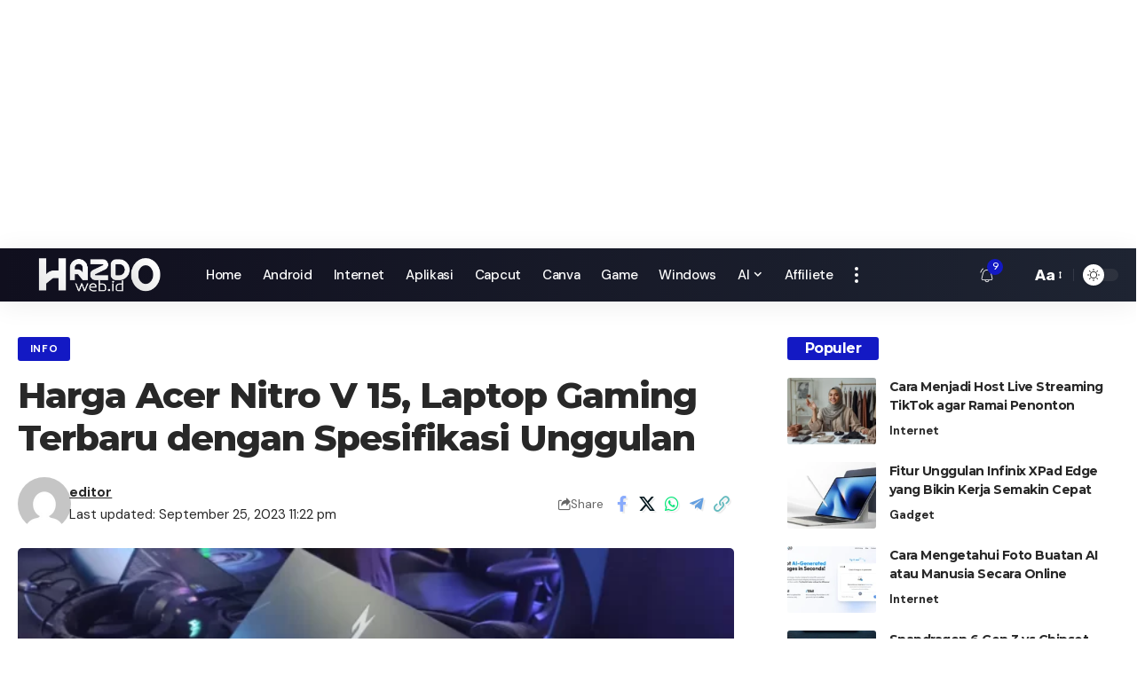

--- FILE ---
content_type: text/html; charset=UTF-8
request_url: https://hazdo.web.id/harga-acer-nitro-v-15-laptop-gaming-terbaru-dengan-spesifikasi-unggulan/
body_size: 30443
content:
<!DOCTYPE html>
<html lang="en-US">
<head>
	
	<script async src="https://pagead2.googlesyndication.com/pagead/js/adsbygoogle.js?client=ca-pub-5793147550046356"
     crossorigin="anonymous"></script>
	
	<script async type="application/javascript"
        src="https://news.google.com/swg/js/v1/swg-basic.js"></script>
<script>
  (self.SWG_BASIC = self.SWG_BASIC || []).push( basicSubscriptions => {
    basicSubscriptions.init({
      type: "NewsArticle",
      isPartOfType: ["Product"],
      isPartOfProductId: "CAowwZmSCw:openaccess",
      clientOptions: { theme: "light", lang: "id" },
    });
  });
</script>
	
    <meta charset="UTF-8" />
    <meta http-equiv="X-UA-Compatible" content="IE=edge" />
	<meta name="viewport" content="width=device-width, initial-scale=1.0" />
    <link rel="profile" href="https://gmpg.org/xfn/11" />
	<meta name='robots' content='index, follow, max-image-preview:large, max-snippet:-1, max-video-preview:-1' />

	<!-- This site is optimized with the Yoast SEO plugin v26.8 - https://yoast.com/product/yoast-seo-wordpress/ -->
	<title>Harga Acer Nitro V 15, Laptop Gaming Terbaru dengan Spesifikasi Unggulan - HAZDO</title>
	<meta name="description" content="Acer Nitro V 15 hadir dengan harga yang sangat terjangkau untuk kelasnya. Varian dengan Intel Core i5 dibanderol dengan harga" />
	<link rel="preconnect" href="https://fonts.gstatic.com" crossorigin><link rel="preload" as="style" onload="this.onload=null;this.rel='stylesheet'" id="rb-preload-gfonts" href="https://fonts.googleapis.com/css?family=Roboto%3A400%2C100%2C300%2C400%2C500%2C700%2C900%7CYanone+Kaffeesatz%3A200%2C300%2C400%2C500%2C600%2C700%7COpen+Sans%3A300%2C400%2C600%2C700%2C800%7CRoboto+Slab%3A100%2C200%2C300%2C400%2C500%2C600%2C700%2C800%2C900%7CPoppins%3A100%2C200%2C300%2C400%2C500%2C600%2C700%2C800%2C900%7CRoboto%3A400%2C100%2C300%2C400%2C500%2C700%2C900%7CYanone+Kaffeesatz%3A200%2C300%2C400%2C500%2C600%2C700%7COpen+Sans%3A300%2C400%2C600%2C700%2C800%7CRoboto+Slab%3A100%2C200%2C300%2C400%2C500%2C600%2C700%2C800%2C900%7CPoppins%3A100%2C200%2C300%2C400%2C500%2C600%2C700%2C800%2C900%7CRubik%3A300%2C400%2C500%2C600%2C700%2C800%2C900%2C300italic%2C400italic%2C500italic%2C600italic%2C700italic%2C800italic%2C900italic%7CMontserrat%3A700%2C800%7CDM+Sans%3A700%2C400%2C500%7CAbel%3A400&#038;subset=latin%2Clatin-ext%2Clatin%2Clatin-ext&amp;display=swap" crossorigin><noscript><link rel="stylesheet" href="https://fonts.googleapis.com/css?family=Roboto%3A400%2C100%2C300%2C400%2C500%2C700%2C900%7CYanone+Kaffeesatz%3A200%2C300%2C400%2C500%2C600%2C700%7COpen+Sans%3A300%2C400%2C600%2C700%2C800%7CRoboto+Slab%3A100%2C200%2C300%2C400%2C500%2C600%2C700%2C800%2C900%7CPoppins%3A100%2C200%2C300%2C400%2C500%2C600%2C700%2C800%2C900%7CRoboto%3A400%2C100%2C300%2C400%2C500%2C700%2C900%7CYanone+Kaffeesatz%3A200%2C300%2C400%2C500%2C600%2C700%7COpen+Sans%3A300%2C400%2C600%2C700%2C800%7CRoboto+Slab%3A100%2C200%2C300%2C400%2C500%2C600%2C700%2C800%2C900%7CPoppins%3A100%2C200%2C300%2C400%2C500%2C600%2C700%2C800%2C900%7CRubik%3A300%2C400%2C500%2C600%2C700%2C800%2C900%2C300italic%2C400italic%2C500italic%2C600italic%2C700italic%2C800italic%2C900italic%7CMontserrat%3A700%2C800%7CDM+Sans%3A700%2C400%2C500%7CAbel%3A400&#038;subset=latin%2Clatin-ext%2Clatin%2Clatin-ext&amp;display=swap"></noscript><link rel="canonical" href="https://hazdo.web.id/harga-acer-nitro-v-15-laptop-gaming-terbaru-dengan-spesifikasi-unggulan/" />
	<meta property="og:locale" content="en_US" />
	<meta property="og:type" content="article" />
	<meta property="og:title" content="Harga Acer Nitro V 15, Laptop Gaming Terbaru dengan Spesifikasi Unggulan - HAZDO" />
	<meta property="og:description" content="Acer Nitro V 15 hadir dengan harga yang sangat terjangkau untuk kelasnya. Varian dengan Intel Core i5 dibanderol dengan harga" />
	<meta property="og:url" content="https://hazdo.web.id/harga-acer-nitro-v-15-laptop-gaming-terbaru-dengan-spesifikasi-unggulan/" />
	<meta property="og:site_name" content="HAZDO" />
	<meta property="article:publisher" content="https://web.facebook.com/Hazdowebid-182470475484190/?ref=aymt_homepage_panel" />
	<meta property="article:published_time" content="2023-09-25T16:22:15+00:00" />
	<meta property="og:image" content="https://hazdo.web.id/wp-content/uploads/2023/09/Acer-Nitro-V-15-1-e1695658831916.webp" />
	<meta property="og:image:width" content="601" />
	<meta property="og:image:height" content="338" />
	<meta property="og:image:type" content="image/webp" />
	<meta name="author" content="editor" />
	<meta name="twitter:card" content="summary_large_image" />
	<meta name="twitter:label1" content="Written by" />
	<meta name="twitter:data1" content="editor" />
	<meta name="twitter:label2" content="Est. reading time" />
	<meta name="twitter:data2" content="2 minutes" />
	<script type="application/ld+json" class="yoast-schema-graph">{"@context":"https://schema.org","@graph":[{"@type":"Article","@id":"https://hazdo.web.id/harga-acer-nitro-v-15-laptop-gaming-terbaru-dengan-spesifikasi-unggulan/#article","isPartOf":{"@id":"https://hazdo.web.id/harga-acer-nitro-v-15-laptop-gaming-terbaru-dengan-spesifikasi-unggulan/"},"author":{"name":"editor","@id":"https://slategrey-lion-812971.hostingersite.com/#/schema/person/3d0885869f5f886324b4eacf282ea7ae"},"headline":"Harga Acer Nitro V 15, Laptop Gaming Terbaru dengan Spesifikasi Unggulan","datePublished":"2023-09-25T16:22:15+00:00","mainEntityOfPage":{"@id":"https://hazdo.web.id/harga-acer-nitro-v-15-laptop-gaming-terbaru-dengan-spesifikasi-unggulan/"},"wordCount":332,"image":{"@id":"https://hazdo.web.id/harga-acer-nitro-v-15-laptop-gaming-terbaru-dengan-spesifikasi-unggulan/#primaryimage"},"thumbnailUrl":"https://hazdo.web.id/wp-content/uploads/2023/09/Acer-Nitro-V-15-1-e1695658831916.webp","keywords":["Acer"],"articleSection":["info"],"inLanguage":"en-US"},{"@type":"WebPage","@id":"https://hazdo.web.id/harga-acer-nitro-v-15-laptop-gaming-terbaru-dengan-spesifikasi-unggulan/","url":"https://hazdo.web.id/harga-acer-nitro-v-15-laptop-gaming-terbaru-dengan-spesifikasi-unggulan/","name":"Harga Acer Nitro V 15, Laptop Gaming Terbaru dengan Spesifikasi Unggulan - HAZDO","isPartOf":{"@id":"https://slategrey-lion-812971.hostingersite.com/#website"},"primaryImageOfPage":{"@id":"https://hazdo.web.id/harga-acer-nitro-v-15-laptop-gaming-terbaru-dengan-spesifikasi-unggulan/#primaryimage"},"image":{"@id":"https://hazdo.web.id/harga-acer-nitro-v-15-laptop-gaming-terbaru-dengan-spesifikasi-unggulan/#primaryimage"},"thumbnailUrl":"https://hazdo.web.id/wp-content/uploads/2023/09/Acer-Nitro-V-15-1-e1695658831916.webp","datePublished":"2023-09-25T16:22:15+00:00","author":{"@id":"https://slategrey-lion-812971.hostingersite.com/#/schema/person/3d0885869f5f886324b4eacf282ea7ae"},"description":"Acer Nitro V 15 hadir dengan harga yang sangat terjangkau untuk kelasnya. Varian dengan Intel Core i5 dibanderol dengan harga","breadcrumb":{"@id":"https://hazdo.web.id/harga-acer-nitro-v-15-laptop-gaming-terbaru-dengan-spesifikasi-unggulan/#breadcrumb"},"inLanguage":"en-US","potentialAction":[{"@type":"ReadAction","target":["https://hazdo.web.id/harga-acer-nitro-v-15-laptop-gaming-terbaru-dengan-spesifikasi-unggulan/"]}]},{"@type":"ImageObject","inLanguage":"en-US","@id":"https://hazdo.web.id/harga-acer-nitro-v-15-laptop-gaming-terbaru-dengan-spesifikasi-unggulan/#primaryimage","url":"https://hazdo.web.id/wp-content/uploads/2023/09/Acer-Nitro-V-15-1-e1695658831916.webp","contentUrl":"https://hazdo.web.id/wp-content/uploads/2023/09/Acer-Nitro-V-15-1-e1695658831916.webp","width":601,"height":338},{"@type":"BreadcrumbList","@id":"https://hazdo.web.id/harga-acer-nitro-v-15-laptop-gaming-terbaru-dengan-spesifikasi-unggulan/#breadcrumb","itemListElement":[{"@type":"ListItem","position":1,"name":"Home","item":"https://hazdo.web.id/"},{"@type":"ListItem","position":2,"name":"Blog","item":"https://slategrey-lion-812971.hostingersite.com/blog/"},{"@type":"ListItem","position":3,"name":"Harga Acer Nitro V 15, Laptop Gaming Terbaru dengan Spesifikasi Unggulan"}]},{"@type":"WebSite","@id":"https://slategrey-lion-812971.hostingersite.com/#website","url":"https://slategrey-lion-812971.hostingersite.com/","name":"Hazdo","description":"Tutorial Komputer &amp; Gadget Tanpa Ribet","potentialAction":[{"@type":"SearchAction","target":{"@type":"EntryPoint","urlTemplate":"https://slategrey-lion-812971.hostingersite.com/?s={search_term_string}"},"query-input":{"@type":"PropertyValueSpecification","valueRequired":true,"valueName":"search_term_string"}}],"inLanguage":"en-US"},{"@type":"Person","@id":"https://slategrey-lion-812971.hostingersite.com/#/schema/person/3d0885869f5f886324b4eacf282ea7ae","name":"editor","image":{"@type":"ImageObject","inLanguage":"en-US","@id":"https://slategrey-lion-812971.hostingersite.com/#/schema/person/image/","url":"https://secure.gravatar.com/avatar/73d52ad5158291aac788c0e5046740572a831c9bbc18b0c6f2e6a3c6377d46e0?s=96&d=mm&r=g","contentUrl":"https://secure.gravatar.com/avatar/73d52ad5158291aac788c0e5046740572a831c9bbc18b0c6f2e6a3c6377d46e0?s=96&d=mm&r=g","caption":"editor"},"url":"https://hazdo.web.id/author/editor/"}]}</script>
	<!-- / Yoast SEO plugin. -->


<link rel='dns-prefetch' href='//platform-api.sharethis.com' />
<link rel='dns-prefetch' href='//www.googletagmanager.com' />
<link rel='dns-prefetch' href='//fonts.googleapis.com' />
<link rel="alternate" type="application/rss+xml" title="HAZDO &raquo; Feed" href="https://hazdo.web.id/feed/" />
<link rel="alternate" type="application/rss+xml" title="HAZDO &raquo; Comments Feed" href="https://hazdo.web.id/comments/feed/" />
<link rel="alternate" title="oEmbed (JSON)" type="application/json+oembed" href="https://hazdo.web.id/wp-json/oembed/1.0/embed?url=https%3A%2F%2Fhazdo.web.id%2Fharga-acer-nitro-v-15-laptop-gaming-terbaru-dengan-spesifikasi-unggulan%2F" />
<link rel="alternate" title="oEmbed (XML)" type="text/xml+oembed" href="https://hazdo.web.id/wp-json/oembed/1.0/embed?url=https%3A%2F%2Fhazdo.web.id%2Fharga-acer-nitro-v-15-laptop-gaming-terbaru-dengan-spesifikasi-unggulan%2F&#038;format=xml" />
<script type="application/ld+json">{
    "@context": "https://schema.org",
    "@type": "Organization",
    "legalName": "HAZDO",
    "url": "https://hazdo.web.id/",
    "logo": "https://hazdo.web.id/wp-content/uploads/2023/06/hazdo-putih-2023-01.png",
    "sameAs": [
        "https://facebook.com/hazdo.it",
        "https://twitter.com/hazrie18",
        "https://youtube.com/hazrinaldo"
    ]
}</script>
<style id='wp-img-auto-sizes-contain-inline-css'>
img:is([sizes=auto i],[sizes^="auto," i]){contain-intrinsic-size:3000px 1500px}
/*# sourceURL=wp-img-auto-sizes-contain-inline-css */
</style>
<style id='wp-emoji-styles-inline-css'>

	img.wp-smiley, img.emoji {
		display: inline !important;
		border: none !important;
		box-shadow: none !important;
		height: 1em !important;
		width: 1em !important;
		margin: 0 0.07em !important;
		vertical-align: -0.1em !important;
		background: none !important;
		padding: 0 !important;
	}
/*# sourceURL=wp-emoji-styles-inline-css */
</style>
<link rel='stylesheet' id='wp-block-library-css' href='https://hazdo.web.id/wp-includes/css/dist/block-library/style.min.css?ver=6.9' media='all' />
<style id='classic-theme-styles-inline-css'>
/*! This file is auto-generated */
.wp-block-button__link{color:#fff;background-color:#32373c;border-radius:9999px;box-shadow:none;text-decoration:none;padding:calc(.667em + 2px) calc(1.333em + 2px);font-size:1.125em}.wp-block-file__button{background:#32373c;color:#fff;text-decoration:none}
/*# sourceURL=/wp-includes/css/classic-themes.min.css */
</style>
<link rel='stylesheet' id='foxiz-elements-css' href='https://hazdo.web.id/wp-content/plugins/foxiz-core/lib/foxiz-elements/public/style.css?ver=3.0' media='all' />
<link rel='stylesheet' id='wpblog-post-layouts-block-style-css' href='https://hazdo.web.id/wp-content/plugins/wp-blog-post-layouts/includes/assets/css/build.css?ver=1.1.4' media='all' />
<style id='global-styles-inline-css'>
:root{--wp--preset--aspect-ratio--square: 1;--wp--preset--aspect-ratio--4-3: 4/3;--wp--preset--aspect-ratio--3-4: 3/4;--wp--preset--aspect-ratio--3-2: 3/2;--wp--preset--aspect-ratio--2-3: 2/3;--wp--preset--aspect-ratio--16-9: 16/9;--wp--preset--aspect-ratio--9-16: 9/16;--wp--preset--color--black: #000000;--wp--preset--color--cyan-bluish-gray: #abb8c3;--wp--preset--color--white: #ffffff;--wp--preset--color--pale-pink: #f78da7;--wp--preset--color--vivid-red: #cf2e2e;--wp--preset--color--luminous-vivid-orange: #ff6900;--wp--preset--color--luminous-vivid-amber: #fcb900;--wp--preset--color--light-green-cyan: #7bdcb5;--wp--preset--color--vivid-green-cyan: #00d084;--wp--preset--color--pale-cyan-blue: #8ed1fc;--wp--preset--color--vivid-cyan-blue: #0693e3;--wp--preset--color--vivid-purple: #9b51e0;--wp--preset--gradient--vivid-cyan-blue-to-vivid-purple: linear-gradient(135deg,rgb(6,147,227) 0%,rgb(155,81,224) 100%);--wp--preset--gradient--light-green-cyan-to-vivid-green-cyan: linear-gradient(135deg,rgb(122,220,180) 0%,rgb(0,208,130) 100%);--wp--preset--gradient--luminous-vivid-amber-to-luminous-vivid-orange: linear-gradient(135deg,rgb(252,185,0) 0%,rgb(255,105,0) 100%);--wp--preset--gradient--luminous-vivid-orange-to-vivid-red: linear-gradient(135deg,rgb(255,105,0) 0%,rgb(207,46,46) 100%);--wp--preset--gradient--very-light-gray-to-cyan-bluish-gray: linear-gradient(135deg,rgb(238,238,238) 0%,rgb(169,184,195) 100%);--wp--preset--gradient--cool-to-warm-spectrum: linear-gradient(135deg,rgb(74,234,220) 0%,rgb(151,120,209) 20%,rgb(207,42,186) 40%,rgb(238,44,130) 60%,rgb(251,105,98) 80%,rgb(254,248,76) 100%);--wp--preset--gradient--blush-light-purple: linear-gradient(135deg,rgb(255,206,236) 0%,rgb(152,150,240) 100%);--wp--preset--gradient--blush-bordeaux: linear-gradient(135deg,rgb(254,205,165) 0%,rgb(254,45,45) 50%,rgb(107,0,62) 100%);--wp--preset--gradient--luminous-dusk: linear-gradient(135deg,rgb(255,203,112) 0%,rgb(199,81,192) 50%,rgb(65,88,208) 100%);--wp--preset--gradient--pale-ocean: linear-gradient(135deg,rgb(255,245,203) 0%,rgb(182,227,212) 50%,rgb(51,167,181) 100%);--wp--preset--gradient--electric-grass: linear-gradient(135deg,rgb(202,248,128) 0%,rgb(113,206,126) 100%);--wp--preset--gradient--midnight: linear-gradient(135deg,rgb(2,3,129) 0%,rgb(40,116,252) 100%);--wp--preset--font-size--small: 13px;--wp--preset--font-size--medium: 20px;--wp--preset--font-size--large: 36px;--wp--preset--font-size--x-large: 42px;--wp--preset--spacing--20: 0.44rem;--wp--preset--spacing--30: 0.67rem;--wp--preset--spacing--40: 1rem;--wp--preset--spacing--50: 1.5rem;--wp--preset--spacing--60: 2.25rem;--wp--preset--spacing--70: 3.38rem;--wp--preset--spacing--80: 5.06rem;--wp--preset--shadow--natural: 6px 6px 9px rgba(0, 0, 0, 0.2);--wp--preset--shadow--deep: 12px 12px 50px rgba(0, 0, 0, 0.4);--wp--preset--shadow--sharp: 6px 6px 0px rgba(0, 0, 0, 0.2);--wp--preset--shadow--outlined: 6px 6px 0px -3px rgb(255, 255, 255), 6px 6px rgb(0, 0, 0);--wp--preset--shadow--crisp: 6px 6px 0px rgb(0, 0, 0);}:where(.is-layout-flex){gap: 0.5em;}:where(.is-layout-grid){gap: 0.5em;}body .is-layout-flex{display: flex;}.is-layout-flex{flex-wrap: wrap;align-items: center;}.is-layout-flex > :is(*, div){margin: 0;}body .is-layout-grid{display: grid;}.is-layout-grid > :is(*, div){margin: 0;}:where(.wp-block-columns.is-layout-flex){gap: 2em;}:where(.wp-block-columns.is-layout-grid){gap: 2em;}:where(.wp-block-post-template.is-layout-flex){gap: 1.25em;}:where(.wp-block-post-template.is-layout-grid){gap: 1.25em;}.has-black-color{color: var(--wp--preset--color--black) !important;}.has-cyan-bluish-gray-color{color: var(--wp--preset--color--cyan-bluish-gray) !important;}.has-white-color{color: var(--wp--preset--color--white) !important;}.has-pale-pink-color{color: var(--wp--preset--color--pale-pink) !important;}.has-vivid-red-color{color: var(--wp--preset--color--vivid-red) !important;}.has-luminous-vivid-orange-color{color: var(--wp--preset--color--luminous-vivid-orange) !important;}.has-luminous-vivid-amber-color{color: var(--wp--preset--color--luminous-vivid-amber) !important;}.has-light-green-cyan-color{color: var(--wp--preset--color--light-green-cyan) !important;}.has-vivid-green-cyan-color{color: var(--wp--preset--color--vivid-green-cyan) !important;}.has-pale-cyan-blue-color{color: var(--wp--preset--color--pale-cyan-blue) !important;}.has-vivid-cyan-blue-color{color: var(--wp--preset--color--vivid-cyan-blue) !important;}.has-vivid-purple-color{color: var(--wp--preset--color--vivid-purple) !important;}.has-black-background-color{background-color: var(--wp--preset--color--black) !important;}.has-cyan-bluish-gray-background-color{background-color: var(--wp--preset--color--cyan-bluish-gray) !important;}.has-white-background-color{background-color: var(--wp--preset--color--white) !important;}.has-pale-pink-background-color{background-color: var(--wp--preset--color--pale-pink) !important;}.has-vivid-red-background-color{background-color: var(--wp--preset--color--vivid-red) !important;}.has-luminous-vivid-orange-background-color{background-color: var(--wp--preset--color--luminous-vivid-orange) !important;}.has-luminous-vivid-amber-background-color{background-color: var(--wp--preset--color--luminous-vivid-amber) !important;}.has-light-green-cyan-background-color{background-color: var(--wp--preset--color--light-green-cyan) !important;}.has-vivid-green-cyan-background-color{background-color: var(--wp--preset--color--vivid-green-cyan) !important;}.has-pale-cyan-blue-background-color{background-color: var(--wp--preset--color--pale-cyan-blue) !important;}.has-vivid-cyan-blue-background-color{background-color: var(--wp--preset--color--vivid-cyan-blue) !important;}.has-vivid-purple-background-color{background-color: var(--wp--preset--color--vivid-purple) !important;}.has-black-border-color{border-color: var(--wp--preset--color--black) !important;}.has-cyan-bluish-gray-border-color{border-color: var(--wp--preset--color--cyan-bluish-gray) !important;}.has-white-border-color{border-color: var(--wp--preset--color--white) !important;}.has-pale-pink-border-color{border-color: var(--wp--preset--color--pale-pink) !important;}.has-vivid-red-border-color{border-color: var(--wp--preset--color--vivid-red) !important;}.has-luminous-vivid-orange-border-color{border-color: var(--wp--preset--color--luminous-vivid-orange) !important;}.has-luminous-vivid-amber-border-color{border-color: var(--wp--preset--color--luminous-vivid-amber) !important;}.has-light-green-cyan-border-color{border-color: var(--wp--preset--color--light-green-cyan) !important;}.has-vivid-green-cyan-border-color{border-color: var(--wp--preset--color--vivid-green-cyan) !important;}.has-pale-cyan-blue-border-color{border-color: var(--wp--preset--color--pale-cyan-blue) !important;}.has-vivid-cyan-blue-border-color{border-color: var(--wp--preset--color--vivid-cyan-blue) !important;}.has-vivid-purple-border-color{border-color: var(--wp--preset--color--vivid-purple) !important;}.has-vivid-cyan-blue-to-vivid-purple-gradient-background{background: var(--wp--preset--gradient--vivid-cyan-blue-to-vivid-purple) !important;}.has-light-green-cyan-to-vivid-green-cyan-gradient-background{background: var(--wp--preset--gradient--light-green-cyan-to-vivid-green-cyan) !important;}.has-luminous-vivid-amber-to-luminous-vivid-orange-gradient-background{background: var(--wp--preset--gradient--luminous-vivid-amber-to-luminous-vivid-orange) !important;}.has-luminous-vivid-orange-to-vivid-red-gradient-background{background: var(--wp--preset--gradient--luminous-vivid-orange-to-vivid-red) !important;}.has-very-light-gray-to-cyan-bluish-gray-gradient-background{background: var(--wp--preset--gradient--very-light-gray-to-cyan-bluish-gray) !important;}.has-cool-to-warm-spectrum-gradient-background{background: var(--wp--preset--gradient--cool-to-warm-spectrum) !important;}.has-blush-light-purple-gradient-background{background: var(--wp--preset--gradient--blush-light-purple) !important;}.has-blush-bordeaux-gradient-background{background: var(--wp--preset--gradient--blush-bordeaux) !important;}.has-luminous-dusk-gradient-background{background: var(--wp--preset--gradient--luminous-dusk) !important;}.has-pale-ocean-gradient-background{background: var(--wp--preset--gradient--pale-ocean) !important;}.has-electric-grass-gradient-background{background: var(--wp--preset--gradient--electric-grass) !important;}.has-midnight-gradient-background{background: var(--wp--preset--gradient--midnight) !important;}.has-small-font-size{font-size: var(--wp--preset--font-size--small) !important;}.has-medium-font-size{font-size: var(--wp--preset--font-size--medium) !important;}.has-large-font-size{font-size: var(--wp--preset--font-size--large) !important;}.has-x-large-font-size{font-size: var(--wp--preset--font-size--x-large) !important;}
:where(.wp-block-post-template.is-layout-flex){gap: 1.25em;}:where(.wp-block-post-template.is-layout-grid){gap: 1.25em;}
:where(.wp-block-term-template.is-layout-flex){gap: 1.25em;}:where(.wp-block-term-template.is-layout-grid){gap: 1.25em;}
:where(.wp-block-columns.is-layout-flex){gap: 2em;}:where(.wp-block-columns.is-layout-grid){gap: 2em;}
:root :where(.wp-block-pullquote){font-size: 1.5em;line-height: 1.6;}
/*# sourceURL=global-styles-inline-css */
</style>
<link rel='stylesheet' id='share-this-share-buttons-sticky-css' href='https://hazdo.web.id/wp-content/plugins/sharethis-share-buttons/css/mu-style.css?ver=1757695971' media='all' />

<link rel='stylesheet' id='fontawesome-css' href='https://hazdo.web.id/wp-content/plugins/wp-blog-post-layouts/includes/assets/fontawesome/css/all.min.css?ver=5.12.1' media='all' />

<link rel='stylesheet' id='wpmagazine-modules-lite-frontend-css' href='https://hazdo.web.id/wp-content/plugins/wp-magazine-modules-lite/includes/assets/css/build.css?ver=1.1.3' media='all' />
<link rel='stylesheet' id='slick-slider-css' href='https://hazdo.web.id/wp-content/plugins/wp-magazine-modules-lite/includes/assets/library/slick-slider/css/slick.css?ver=1.8.0' media='all' />
<link rel='stylesheet' id='slick-slider-theme-css' href='https://hazdo.web.id/wp-content/plugins/wp-magazine-modules-lite/includes/assets/library/slick-slider/css/slick-theme.css?ver=1.8.0' media='all' />
<link rel='stylesheet' id='elementor-icons-css' href='https://hazdo.web.id/wp-content/plugins/elementor/assets/lib/eicons/css/elementor-icons.min.css?ver=5.46.0' media='all' />
<link rel='stylesheet' id='elementor-frontend-css' href='https://hazdo.web.id/wp-content/plugins/elementor/assets/css/frontend.min.css?ver=3.34.2' media='all' />
<link rel='stylesheet' id='elementor-post-5577-css' href='https://hazdo.web.id/wp-content/uploads/elementor/css/post-5577.css?ver=1769403962' media='all' />
<link rel='stylesheet' id='font-awesome-5-all-css' href='https://hazdo.web.id/wp-content/plugins/elementor/assets/lib/font-awesome/css/all.min.css?ver=3.34.2' media='all' />
<link rel='stylesheet' id='font-awesome-4-shim-css' href='https://hazdo.web.id/wp-content/plugins/elementor/assets/lib/font-awesome/css/v4-shims.min.css?ver=3.34.2' media='all' />

<link rel='stylesheet' id='foxiz-main-css' href='https://hazdo.web.id/wp-content/themes/foxiz/assets/css/main.css?ver=2.6.9' media='all' />
<style id='foxiz-main-inline-css'>
:root {--body-family:Rubik, Arial, Helvetica, sans-serif;--body-fweight:400;--body-fsize:17px;--h1-family:Montserrat, Arial, Helvetica, sans-serif;--h1-fweight:700;--h1-fspace:-1px;--h2-family:Montserrat, Arial, Helvetica, sans-serif;--h2-fweight:700;--h2-fspace:-.5px;--h3-family:Montserrat, Arial, Helvetica, sans-serif;--h3-fweight:700;--h3-fspace:-.5px;--h4-family:Montserrat, Arial, Helvetica, sans-serif;--h4-fweight:700;--h4-fspace:-.5px;--h5-family:Montserrat, Arial, Helvetica, sans-serif;--h5-fweight:700;--h5-fspace:-.5px;--h6-family:Montserrat, Arial, Helvetica, sans-serif;--h6-fweight:700;--h6-fspace:-.5px;--cat-family:DM Sans, Arial, Helvetica, sans-serif;--cat-fweight:700;--meta-family:DM Sans;--meta-fweight:400;--meta-b-family:DM Sans;--meta-b-fweight:700;--input-family:DM Sans;--input-fweight:400;--btn-family:DM Sans;--btn-fweight:700;--menu-family:DM Sans;--menu-fweight:500;--menu-fsize:15px;--submenu-family:DM Sans;--submenu-fweight:500;--submenu-fsize:13px;--dwidgets-family:DM Sans;--dwidgets-fweight:700;--headline-family:Montserrat;--headline-fweight:800;--tagline-family:Abel;--tagline-fweight:400;--quote-family:Montserrat;--quote-fweight:800;--bcrumb-family:DM Sans;--bcrumb-fweight:500;}:root {--g-color :#1319c4;--g-color-90 :#1319c4e6;--indicator-bg-from :#dd3333;--indicator-bg-to :#1e73be;}[data-theme="dark"], .light-scheme {--dark-accent :#070819;--dark-accent-90 :#070819e6;--dark-accent-0 :#07081900;}.is-hd-1, .is-hd-2, .is-hd-3 {--nav-bg: #100f1e;--nav-bg-from: #100f1e;--nav-bg-to: #1e2432;--nav-bg-glass: #100f1ebb;--nav-bg-glass-from: #100f1ebb;--nav-bg-glass-to: #1e2432bb;--nav-color :#ffffff;--nav-color-10 :#ffffff1a;--nav-color-h :#eeeeee;}[data-theme="dark"].is-hd-4 {--nav-bg: #191c20;--nav-bg-from: #191c20;--nav-bg-to: #191c20;--nav-bg-glass: #191c2011;--nav-bg-glass-from: #191c2011;--nav-bg-glass-to: #191c2011;}:root {--mbnav-color :#ffffff;}[data-theme="dark"] {--mbnav-color :#ffffff;}:root {--subnav-bg: #1e2432;--subnav-bg-from: #1e2432;--subnav-bg-to: #100f1e;--subnav-color :#ffffff;--subnav-color-10 :#ffffff1a;--subnav-color-h :#eeeeee;--topad-spacing :15px;--hyperlink-line-color :var(--g-color);--s-content-width : 760px;--max-width-wo-sb : 840px;--s10-feat-ratio :45%;--s11-feat-ratio :45%;--login-popup-w : 350px;}.p-readmore { font-family:DM Sans;font-weight:500;}.mobile-menu > li > a  { font-family:DM Sans;font-weight:500;}.mobile-menu .sub-menu a, .logged-mobile-menu a { font-family:DM Sans;font-weight:700;}.mobile-qview a { font-family:DM Sans;font-weight:700;}.search-header:before { background-repeat : no-repeat;background-size : cover;background-image : url(https://foxiz.themeruby.com/default/wp-content/uploads/sites/2/2021/09/search-bg.jpg);background-attachment : scroll;background-position : center center;}[data-theme="dark"] .search-header:before { background-repeat : no-repeat;background-size : cover;background-image : url(https://foxiz.themeruby.com/default/wp-content/uploads/sites/2/2021/09/search-bgd.jpg);background-attachment : scroll;background-position : center center;}.footer-has-bg { background-color : #0000000a;}[data-theme="dark"] .footer-has-bg { background-color : #16181c;}#amp-mobile-version-switcher { display: none; }.search-icon-svg { -webkit-mask-image: url(https://foxiz.themeruby.com/tech/wp-content/uploads/sites/3/2022/08/search-t.svg);mask-image: url(https://foxiz.themeruby.com/tech/wp-content/uploads/sites/3/2022/08/search-t.svg); }.notification-icon-svg { -webkit-mask-image: url(https://hazdo.web.id/wp-content/uploads/2023/06/icons8-notification.svg);mask-image: url(https://hazdo.web.id/wp-content/uploads/2023/06/icons8-notification.svg); }.notification-icon-svg, .rbi-notification.wnav-icon { font-size: 18px;}@media (max-width: 767px) { .notification-icon-svg, .rbi-notification.wnav-icon { font-size: 15.3px;} }
/*# sourceURL=foxiz-main-inline-css */
</style>
<link rel='stylesheet' id='foxiz-print-css' href='https://hazdo.web.id/wp-content/themes/foxiz/assets/css/print.css?ver=2.6.9' media='all' />
<link rel='stylesheet' id='foxiz-style-css' href='https://hazdo.web.id/wp-content/themes/foxiz/style.css?ver=2.6.9' media='all' />
<link rel='stylesheet' id='elementor-gf-local-roboto-css' href='https://hazdo.web.id/wp-content/uploads/elementor/google-fonts/css/roboto.css?ver=1757953948' media='all' />
<link rel='stylesheet' id='elementor-gf-local-robotoslab-css' href='https://hazdo.web.id/wp-content/uploads/elementor/google-fonts/css/robotoslab.css?ver=1757953950' media='all' />
<script src="https://hazdo.web.id/wp-includes/js/jquery/jquery.min.js?ver=3.7.1" id="jquery-core-js"></script>
<script src="https://hazdo.web.id/wp-includes/js/jquery/jquery-migrate.min.js?ver=3.4.1" id="jquery-migrate-js"></script>
<script src="//platform-api.sharethis.com/js/sharethis.js?ver=2.3.6#property=68c45003dce81a0e90075867&amp;product=inline-buttons&amp;source=sharethis-share-buttons-wordpress" id="share-this-share-buttons-mu-js"></script>

<!-- Google tag (gtag.js) snippet added by Site Kit -->
<!-- Google Analytics snippet added by Site Kit -->
<script src="https://www.googletagmanager.com/gtag/js?id=GT-KTR82QV" id="google_gtagjs-js" async></script>
<script id="google_gtagjs-js-after">
window.dataLayer = window.dataLayer || [];function gtag(){dataLayer.push(arguments);}
gtag("set","linker",{"domains":["hazdo.web.id"]});
gtag("js", new Date());
gtag("set", "developer_id.dZTNiMT", true);
gtag("config", "GT-KTR82QV");
 window._googlesitekit = window._googlesitekit || {}; window._googlesitekit.throttledEvents = []; window._googlesitekit.gtagEvent = (name, data) => { var key = JSON.stringify( { name, data } ); if ( !! window._googlesitekit.throttledEvents[ key ] ) { return; } window._googlesitekit.throttledEvents[ key ] = true; setTimeout( () => { delete window._googlesitekit.throttledEvents[ key ]; }, 5 ); gtag( "event", name, { ...data, event_source: "site-kit" } ); }; 
//# sourceURL=google_gtagjs-js-after
</script>
<script src="https://hazdo.web.id/wp-content/plugins/elementor/assets/lib/font-awesome/js/v4-shims.min.js?ver=3.34.2" id="font-awesome-4-shim-js"></script>
<link rel="preload" href="https://hazdo.web.id/wp-content/themes/foxiz/assets/fonts/icons.woff2?ver=2.5.0" as="font" type="font/woff2" crossorigin="anonymous"> <link rel="https://api.w.org/" href="https://hazdo.web.id/wp-json/" /><link rel="alternate" title="JSON" type="application/json" href="https://hazdo.web.id/wp-json/wp/v2/posts/6906" /><link rel="EditURI" type="application/rsd+xml" title="RSD" href="https://hazdo.web.id/xmlrpc.php?rsd" />
<meta name="generator" content="WordPress 6.9" />
<link rel='shortlink' href='https://hazdo.web.id/?p=6906' />
<meta name="generator" content="Site Kit by Google 1.170.0" />
<!-- Google AdSense meta tags added by Site Kit -->
<meta name="google-adsense-platform-account" content="ca-host-pub-2644536267352236">
<meta name="google-adsense-platform-domain" content="sitekit.withgoogle.com">
<!-- End Google AdSense meta tags added by Site Kit -->
<meta name="generator" content="Elementor 3.34.2; settings: css_print_method-external, google_font-enabled, font_display-auto">
<script type="application/ld+json">{
    "@context": "https://schema.org",
    "@type": "WebSite",
    "@id": "https://hazdo.web.id/#website",
    "url": "https://hazdo.web.id/",
    "name": "HAZDO",
    "potentialAction": {
        "@type": "SearchAction",
        "target": "https://hazdo.web.id/?s={search_term_string}",
        "query-input": "required name=search_term_string"
    }
}</script>
      <meta name="onesignal" content="wordpress-plugin"/>
            <script>

      window.OneSignalDeferred = window.OneSignalDeferred || [];

      OneSignalDeferred.push(function(OneSignal) {
        var oneSignal_options = {};
        window._oneSignalInitOptions = oneSignal_options;

        oneSignal_options['serviceWorkerParam'] = { scope: '/wp-content/plugins/onesignal-free-web-push-notifications/sdk_files/push/onesignal/' };
oneSignal_options['serviceWorkerPath'] = 'OneSignalSDKWorker.js';

        OneSignal.Notifications.setDefaultUrl("https://hazdo.web.id");

        oneSignal_options['wordpress'] = true;
oneSignal_options['appId'] = '997b8657-c9b2-4f91-9457-92f5b523c9c0';
oneSignal_options['allowLocalhostAsSecureOrigin'] = true;
oneSignal_options['welcomeNotification'] = { };
oneSignal_options['welcomeNotification']['title'] = "";
oneSignal_options['welcomeNotification']['message'] = "";
oneSignal_options['path'] = "https://hazdo.web.id/wp-content/plugins/onesignal-free-web-push-notifications/sdk_files/";
oneSignal_options['safari_web_id'] = "web.onesignal.auto.59c3dafd-0ede-48fd-b632-a1606d17d410";
oneSignal_options['promptOptions'] = { };
oneSignal_options['promptOptions']['actionMessage'] = "Nyalakan Notifikasi untuk Mendapatkan update postingan terbaru dari Hazdo";
oneSignal_options['promptOptions']['acceptButtonText'] = "YA";
oneSignal_options['promptOptions']['cancelButtonText'] = "Tidak";
              OneSignal.init(window._oneSignalInitOptions);
              OneSignal.Slidedown.promptPush()      });

      function documentInitOneSignal() {
        var oneSignal_elements = document.getElementsByClassName("OneSignal-prompt");

        var oneSignalLinkClickHandler = function(event) { OneSignal.Notifications.requestPermission(); event.preventDefault(); };        for(var i = 0; i < oneSignal_elements.length; i++)
          oneSignal_elements[i].addEventListener('click', oneSignalLinkClickHandler, false);
      }

      if (document.readyState === 'complete') {
           documentInitOneSignal();
      }
      else {
           window.addEventListener("load", function(event){
               documentInitOneSignal();
          });
      }
    </script>
			<style>
				.e-con.e-parent:nth-of-type(n+4):not(.e-lazyloaded):not(.e-no-lazyload),
				.e-con.e-parent:nth-of-type(n+4):not(.e-lazyloaded):not(.e-no-lazyload) * {
					background-image: none !important;
				}
				@media screen and (max-height: 1024px) {
					.e-con.e-parent:nth-of-type(n+3):not(.e-lazyloaded):not(.e-no-lazyload),
					.e-con.e-parent:nth-of-type(n+3):not(.e-lazyloaded):not(.e-no-lazyload) * {
						background-image: none !important;
					}
				}
				@media screen and (max-height: 640px) {
					.e-con.e-parent:nth-of-type(n+2):not(.e-lazyloaded):not(.e-no-lazyload),
					.e-con.e-parent:nth-of-type(n+2):not(.e-lazyloaded):not(.e-no-lazyload) * {
						background-image: none !important;
					}
				}
			</style>
			<script type="application/ld+json">{
    "@context": "https://schema.org",
    "@type": "Article",
    "headline": "Harga Acer Nitro V 15, Laptop Gaming Terbaru dengan Spesifikasi Unggulan",
    "description": "hazdo.web.id - Acer Indonesia telah resmi meluncurkan laptop gaming terbaru mereka dari seri Nitro. Acer Nitro V 15 (ANV15-51) hadir sebagai solusi yang ideal untuk para pengguna yang menginginkan keseimbangan antara gaming seru dan produktivitas yang efisien. Acer Nitro V 15 ini mengandalkan kekuatan prosesor generasi ke-13 dari Intel, dengan pilihan antara",
    "mainEntityOfPage": {
        "@type": "WebPage",
        "@id": "https://hazdo.web.id/harga-acer-nitro-v-15-laptop-gaming-terbaru-dengan-spesifikasi-unggulan/"
    },
    "author": {
        "@type": "Person",
        "name": "editor",
        "url": "https://hazdo.web.id/author/editor/"
    },
    "publisher": {
        "@type": "Organization",
        "name": "HAZDO",
        "url": "https://hazdo.web.id/",
        "logo": {
            "@type": "ImageObject",
            "url": "https://hazdo.web.id/wp-content/uploads/2023/06/hazdo-putih-2023-01.png"
        }
    },
    "dateModified": "2023-09-25T23:22:15+07:00",
    "datePublished": "2023-09-25T23:22:15+07:00",
    "image": {
        "@type": "ImageObject",
        "url": "https://hazdo.web.id/wp-content/uploads/2023/09/Acer-Nitro-V-15-1-e1695658831916.webp",
        "width": "601",
        "height": "338"
    },
    "commentCount": 0,
    "articleSection": [
        "info"
    ]
}</script>
<link rel="icon" href="https://hazdo.web.id/wp-content/uploads/2023/06/cropped-cropped-hazdo-logo-biru-2023-01-160x160.png" sizes="32x32" />
<link rel="icon" href="https://hazdo.web.id/wp-content/uploads/2023/06/cropped-cropped-hazdo-logo-biru-2023-01-300x300.png" sizes="192x192" />
<link rel="apple-touch-icon" href="https://hazdo.web.id/wp-content/uploads/2023/06/cropped-cropped-hazdo-logo-biru-2023-01-300x300.png" />
<meta name="msapplication-TileImage" content="https://hazdo.web.id/wp-content/uploads/2023/06/cropped-cropped-hazdo-logo-biru-2023-01-300x300.png" />
<script async src="https://pagead2.googlesyndication.com/pagead/js/adsbygoogle.js?client=ca-pub-5793147550046356"
     crossorigin="anonymous"></script>
<!-- Hazdo Persegi -->
<ins class="adsbygoogle"
     style="display:block"
     data-ad-client="ca-pub-5793147550046356"
     data-ad-slot="1480618263"
     data-ad-format="auto"
     data-full-width-responsive="true"></ins>
<script>
     (adsbygoogle = window.adsbygoogle || []).push({});
</script></head>
<body data-rsssl=1 class="wp-singular post-template-default single single-post postid-6906 single-format-standard wp-embed-responsive wp-theme-foxiz personalized-all elementor-default elementor-kit-5577 menu-ani-1 hover-ani-1 btn-ani-1 btn-transform-1 is-rm-1 lmeta-dot loader-1 dark-sw-1 mtax-1 is-hd-1 is-standard-8 is-mstick yes-tstick is-backtop  is-mstick" data-theme="default">
<div class="site-outer">
			<div id="site-header" class="header-wrap rb-section header-set-1 header-1 header-wrapper style-shadow">
					<div class="reading-indicator"><span id="reading-progress"></span></div>
					<div id="navbar-outer" class="navbar-outer">
				<div id="sticky-holder" class="sticky-holder">
					<div class="navbar-wrap">
						<div class="rb-container edge-padding">
							<div class="navbar-inner">
								<div class="navbar-left">
											<div class="logo-wrap is-image-logo site-branding">
			<a href="https://hazdo.web.id/" class="logo" title="HAZDO">
				<img fetchpriority="high" class="logo-default" data-mode="default" height="417" width="1250" src="https://hazdo.web.id/wp-content/uploads/2023/06/hazdo-putih-2023-01.png" alt="HAZDO" decoding="async" loading="eager" fetchpriority="high"><img fetchpriority="high" class="logo-dark" data-mode="dark" height="417" width="1250" src="https://hazdo.web.id/wp-content/uploads/2023/06/hazdo-putih-2023-01.png" alt="HAZDO" decoding="async" loading="eager" fetchpriority="high">			</a>
		</div>
				<nav id="site-navigation" class="main-menu-wrap" aria-label="main menu"><ul id="menu-main-menu" class="main-menu rb-menu large-menu" itemscope itemtype="https://www.schema.org/SiteNavigationElement"><li id="menu-item-3528" class="menu-item menu-item-type-custom menu-item-object-custom menu-item-3528"><a href="https:/"><span>Home</span></a></li>
<li id="menu-item-8874" class="menu-item menu-item-type-taxonomy menu-item-object-category menu-item-8874"><a href="https://hazdo.web.id/category/android/"><span>Android</span></a></li>
<li id="menu-item-8870" class="menu-item menu-item-type-taxonomy menu-item-object-category menu-item-8870"><a href="https://hazdo.web.id/category/internet/"><span>Internet</span></a></li>
<li id="menu-item-6959" class="menu-item menu-item-type-taxonomy menu-item-object-category menu-item-6959"><a href="https://hazdo.web.id/category/aplikasi/"><span>Aplikasi</span></a></li>
<li id="menu-item-6960" class="menu-item menu-item-type-custom menu-item-object-custom menu-item-6960"><a href="https:/?s=capcut"><span>Capcut</span></a></li>
<li id="menu-item-6961" class="menu-item menu-item-type-custom menu-item-object-custom menu-item-6961"><a href="https:/?s=canva"><span>Canva</span></a></li>
<li id="menu-item-8872" class="menu-item menu-item-type-taxonomy menu-item-object-category menu-item-8872"><a href="https://hazdo.web.id/category/game/"><span>Game</span></a></li>
<li id="menu-item-8873" class="menu-item menu-item-type-taxonomy menu-item-object-category menu-item-8873"><a href="https://hazdo.web.id/category/windows/"><span>Windows</span></a></li>
<li id="menu-item-6962" class="menu-item menu-item-type-custom menu-item-object-custom menu-item-has-children menu-item-6962"><a href="https:/tag/ai/"><span>AI</span></a>
<ul class="sub-menu">
	<li id="menu-item-7258" class="menu-item menu-item-type-taxonomy menu-item-object-category menu-item-7258"><a href="https://hazdo.web.id/category/gambar-gratis-ai/"><span>Gambar Gratis</span></a></li>
</ul>
</li>
<li id="menu-item-9609" class="menu-item menu-item-type-taxonomy menu-item-object-category menu-item-9609"><a href="https://hazdo.web.id/category/affiliete/"><span>Affiliete</span></a></li>
</ul></nav>
				<div class="more-section-outer menu-has-child-flex menu-has-child-mega-columns layout-col-3">
			<a class="more-trigger icon-holder" href="#" rel="nofollow" role="button" data-title="More" aria-label="more">
				<span class="dots-icon"><span></span><span></span><span></span></span> </a>
			<div id="rb-more" class="more-section flex-dropdown">
				<div class="more-section-inner">
					<div class="more-content">
								<div class="header-search-form is-form-layout">
							<span class="h5">Search</span>
			<form method="get" action="https://hazdo.web.id/" class="rb-search-form live-search-form"  data-search="post" data-limit="0" data-follow="0" data-tax="category" data-dsource="0"  data-ptype=""><div class="search-form-inner"><span class="search-icon"><span class="search-icon-svg"></span></span><span class="search-text"><input type="text" class="field" placeholder="Search Headlines, News..." value="" name="s"/></span><span class="rb-search-submit"><input type="submit" value="Search"/><i class="rbi rbi-cright" aria-hidden="true"></i></span><span class="live-search-animation rb-loader"></span></div><div class="live-search-response light-scheme"></div></form>		</div>
							</div>
											<div class="collapse-footer">
															<div class="collapse-copyright">© 2023- hazdo.web.id. All Rights Reserved.</div>
													</div>
									</div>
			</div>
		</div>
				<div id="s-title-sticky" class="s-title-sticky">
			<div class="s-title-sticky-left">
				<span class="sticky-title-label">Reading:</span>
				<span class="h4 sticky-title">Harga Acer Nitro V 15, Laptop Gaming Terbaru dengan Spesifikasi Unggulan</span>
			</div>
					<div class="sticky-share-list">
			<div class="t-shared-header meta-text">
				<i class="rbi rbi-share" aria-hidden="true"></i>					<span class="share-label">Share</span>			</div>
			<div class="sticky-share-list-items effect-fadeout is-color">			<a class="share-action share-trigger icon-facebook" aria-label="Share on Facebook" href="https://www.facebook.com/sharer.php?u=https%3A%2F%2Fhazdo.web.id%2Fharga-acer-nitro-v-15-laptop-gaming-terbaru-dengan-spesifikasi-unggulan%2F" data-title="Facebook" data-gravity=n  rel="nofollow noopener"><i class="rbi rbi-facebook" aria-hidden="true"></i></a>
				<a class="share-action share-trigger icon-twitter" aria-label="Share on X" href="https://twitter.com/intent/tweet?text=Harga+Acer+Nitro+V+15%2C+Laptop+Gaming+Terbaru+dengan+Spesifikasi+Unggulan&amp;url=https%3A%2F%2Fhazdo.web.id%2Fharga-acer-nitro-v-15-laptop-gaming-terbaru-dengan-spesifikasi-unggulan%2F&amp;via=hazrie18" data-title="X" data-gravity=n  rel="nofollow noopener">
			<i class="rbi rbi-twitter" aria-hidden="true"></i></a>
					<a class="share-action icon-email" aria-label="Email" href="mailto:?subject=Harga Acer Nitro V 15, Laptop Gaming Terbaru dengan Spesifikasi Unggulan | HAZDO&body=I found this article interesting and thought of sharing it with you. Check it out:%0A%0Ahttps%3A%2F%2Fhazdo.web.id%2Fharga-acer-nitro-v-15-laptop-gaming-terbaru-dengan-spesifikasi-unggulan%2F" data-title="Email" data-gravity=n  rel="nofollow">
			<i class="rbi rbi-email" aria-hidden="true"></i></a>
					<a class="share-action icon-copy copy-trigger" aria-label="Copy Link" href="#" rel="nofollow" role="button" data-copied="Copied!" data-link="https://hazdo.web.id/harga-acer-nitro-v-15-laptop-gaming-terbaru-dengan-spesifikasi-unggulan/" data-copy="Copy Link" data-gravity=n ><i class="rbi rbi-link-o" aria-hidden="true"></i></a>
					<a class="share-action icon-print" aria-label="Print" rel="nofollow" role="button" href="javascript:if(window.print)window.print()" data-title="Print" data-gravity=n ><i class="rbi rbi-print" aria-hidden="true"></i></a>
					<a class="share-action native-share-trigger more-icon" aria-label="More" href="#" rel="nofollow" role="button" data-link="https://hazdo.web.id/harga-acer-nitro-v-15-laptop-gaming-terbaru-dengan-spesifikasi-unggulan/" data-ptitle="Harga Acer Nitro V 15, Laptop Gaming Terbaru dengan Spesifikasi Unggulan" data-title="More"  data-gravity=n ><i class="rbi rbi-more" aria-hidden="true"></i></a>
		</div>
		</div>
				</div>
									</div>
								<div class="navbar-right">
											<div class="wnav-holder header-dropdown-outer">
			<div class="dropdown-trigger notification-icon notification-trigger">
          <span class="notification-icon-inner" data-title="Notification">
              <span class="notification-icon-holder">
              	              <span class="notification-icon-svg"></span>
                            <span class="notification-info"></span>
              </span>
          </span>
			</div>
			<div class="header-dropdown notification-dropdown">
				<div class="notification-popup">
					<div class="notification-header">
						<span class="h4">Notification</span>
													<a class="notification-url meta-text" href="https:/my-bookmarks/">Show More								<i class="rbi rbi-cright" aria-hidden="true"></i></a>
											</div>
					<div class="notification-content light-scheme">
						<div class="scroll-holder">
							<div class="rb-notification ecat-l-dot is-feat-right" data-interval="12"></div>
						</div>
					</div>
				</div>
			</div>
		</div>
			<div class="wnav-holder w-header-search header-dropdown-outer">
			<a href="#" role="button" data-title="Search" class="icon-holder header-element search-btn search-trigger" aria-label="Search">
				<span class="search-icon-svg"></span>							</a>
							<div class="header-dropdown">
					<div class="header-search-form is-icon-layout">
						<form method="get" action="https://hazdo.web.id/" class="rb-search-form live-search-form"  data-search="post" data-limit="0" data-follow="0" data-tax="category" data-dsource="0"  data-ptype=""><div class="search-form-inner"><span class="search-icon"><span class="search-icon-svg"></span></span><span class="search-text"><input type="text" class="field" placeholder="Search Headlines, News..." value="" name="s"/></span><span class="rb-search-submit"><input type="submit" value="Search"/><i class="rbi rbi-cright" aria-hidden="true"></i></span><span class="live-search-animation rb-loader"></span></div><div class="live-search-response light-scheme"></div></form>					</div>
				</div>
					</div>
				<div class="wnav-holder font-resizer">
			<a href="#" role="button" class="font-resizer-trigger" data-title="Font Resizer"><span class="screen-reader-text">Font Resizer</span><strong>Aa</strong></a>
		</div>
				<div class="dark-mode-toggle-wrap">
			<div class="dark-mode-toggle">
                <span class="dark-mode-slide">
                    <i class="dark-mode-slide-btn mode-icon-dark" data-title="Switch to Light"><svg class="svg-icon svg-mode-dark" aria-hidden="true" role="img" focusable="false" xmlns="http://www.w3.org/2000/svg" viewBox="0 0 1024 1024"><path fill="currentColor" d="M968.172 426.83c-2.349-12.673-13.274-21.954-26.16-22.226-12.876-0.22-24.192 8.54-27.070 21.102-27.658 120.526-133.48 204.706-257.334 204.706-145.582 0-264.022-118.44-264.022-264.020 0-123.86 84.18-229.676 204.71-257.33 12.558-2.88 21.374-14.182 21.102-27.066s-9.548-23.81-22.22-26.162c-27.996-5.196-56.654-7.834-85.176-7.834-123.938 0-240.458 48.266-328.098 135.904-87.638 87.638-135.902 204.158-135.902 328.096s48.264 240.458 135.902 328.096c87.64 87.638 204.16 135.904 328.098 135.904s240.458-48.266 328.098-135.904c87.638-87.638 135.902-204.158 135.902-328.096 0-28.498-2.638-57.152-7.828-85.17z"></path></svg></i>
                    <i class="dark-mode-slide-btn mode-icon-default" data-title="Switch to Dark"><svg class="svg-icon svg-mode-light" aria-hidden="true" role="img" focusable="false" xmlns="http://www.w3.org/2000/svg" viewBox="0 0 232.447 232.447"><path fill="currentColor" d="M116.211,194.8c-4.143,0-7.5,3.357-7.5,7.5v22.643c0,4.143,3.357,7.5,7.5,7.5s7.5-3.357,7.5-7.5V202.3 C123.711,198.157,120.354,194.8,116.211,194.8z" /><path fill="currentColor" d="M116.211,37.645c4.143,0,7.5-3.357,7.5-7.5V7.505c0-4.143-3.357-7.5-7.5-7.5s-7.5,3.357-7.5,7.5v22.641 C108.711,34.288,112.068,37.645,116.211,37.645z" /><path fill="currentColor" d="M50.054,171.78l-16.016,16.008c-2.93,2.929-2.931,7.677-0.003,10.606c1.465,1.466,3.385,2.198,5.305,2.198 c1.919,0,3.838-0.731,5.302-2.195l16.016-16.008c2.93-2.929,2.931-7.677,0.003-10.606C57.731,168.852,52.982,168.851,50.054,171.78 z" /><path fill="currentColor" d="M177.083,62.852c1.919,0,3.838-0.731,5.302-2.195L198.4,44.649c2.93-2.929,2.931-7.677,0.003-10.606 c-2.93-2.932-7.679-2.931-10.607-0.003l-16.016,16.008c-2.93,2.929-2.931,7.677-0.003,10.607 C173.243,62.12,175.163,62.852,177.083,62.852z" /><path fill="currentColor" d="M37.645,116.224c0-4.143-3.357-7.5-7.5-7.5H7.5c-4.143,0-7.5,3.357-7.5,7.5s3.357,7.5,7.5,7.5h22.645 C34.287,123.724,37.645,120.366,37.645,116.224z" /><path fill="currentColor" d="M224.947,108.724h-22.652c-4.143,0-7.5,3.357-7.5,7.5s3.357,7.5,7.5,7.5h22.652c4.143,0,7.5-3.357,7.5-7.5 S229.09,108.724,224.947,108.724z" /><path fill="currentColor" d="M50.052,60.655c1.465,1.465,3.384,2.197,5.304,2.197c1.919,0,3.839-0.732,5.303-2.196c2.93-2.929,2.93-7.678,0.001-10.606 L44.652,34.042c-2.93-2.93-7.679-2.929-10.606-0.001c-2.93,2.929-2.93,7.678-0.001,10.606L50.052,60.655z" /><path fill="currentColor" d="M182.395,171.782c-2.93-2.929-7.679-2.93-10.606-0.001c-2.93,2.929-2.93,7.678-0.001,10.607l16.007,16.008 c1.465,1.465,3.384,2.197,5.304,2.197c1.919,0,3.839-0.732,5.303-2.196c2.93-2.929,2.93-7.678,0.001-10.607L182.395,171.782z" /><path fill="currentColor" d="M116.22,48.7c-37.232,0-67.523,30.291-67.523,67.523s30.291,67.523,67.523,67.523s67.522-30.291,67.522-67.523 S153.452,48.7,116.22,48.7z M116.22,168.747c-28.962,0-52.523-23.561-52.523-52.523S87.258,63.7,116.22,63.7 c28.961,0,52.522,23.562,52.522,52.523S145.181,168.747,116.22,168.747z" /></svg></i>
                </span>
			</div>
		</div>
										</div>
							</div>
						</div>
					</div>
							<div id="header-mobile" class="header-mobile mh-style-shadow">
			<div class="header-mobile-wrap">
						<div class="mbnav edge-padding">
			<div class="navbar-left">
						<div class="mobile-toggle-wrap">
							<a href="#" class="mobile-menu-trigger" role="button" rel="nofollow" aria-label="Open mobile menu">		<span class="burger-icon"><span></span><span></span><span></span></span>
	</a>
					</div>
			<div class="mobile-logo-wrap is-image-logo site-branding">
			<a href="https://hazdo.web.id/" title="HAZDO">
				<img fetchpriority="high" class="logo-default" data-mode="default" height="417" width="1250" src="https://hazdo.web.id/wp-content/uploads/2023/06/hazdo-putih-2023-01.png" alt="HAZDO" decoding="async" loading="eager" fetchpriority="high"><img fetchpriority="high" class="logo-dark" data-mode="dark" height="417" width="1250" src="https://hazdo.web.id/wp-content/uploads/2023/06/hazdo-putih-2023-01.png" alt="HAZDO" decoding="async" loading="eager" fetchpriority="high">			</a>
		</div>
					</div>
			<div class="navbar-right">
							<a role="button" href="#" class="mobile-menu-trigger mobile-search-icon" aria-label="search"><span class="search-icon-svg"></span></a>
				<div class="wnav-holder font-resizer">
			<a href="#" role="button" class="font-resizer-trigger" data-title="Font Resizer"><span class="screen-reader-text">Font Resizer</span><strong>Aa</strong></a>
		</div>
				<div class="dark-mode-toggle-wrap">
			<div class="dark-mode-toggle">
                <span class="dark-mode-slide">
                    <i class="dark-mode-slide-btn mode-icon-dark" data-title="Switch to Light"><svg class="svg-icon svg-mode-dark" aria-hidden="true" role="img" focusable="false" xmlns="http://www.w3.org/2000/svg" viewBox="0 0 1024 1024"><path fill="currentColor" d="M968.172 426.83c-2.349-12.673-13.274-21.954-26.16-22.226-12.876-0.22-24.192 8.54-27.070 21.102-27.658 120.526-133.48 204.706-257.334 204.706-145.582 0-264.022-118.44-264.022-264.020 0-123.86 84.18-229.676 204.71-257.33 12.558-2.88 21.374-14.182 21.102-27.066s-9.548-23.81-22.22-26.162c-27.996-5.196-56.654-7.834-85.176-7.834-123.938 0-240.458 48.266-328.098 135.904-87.638 87.638-135.902 204.158-135.902 328.096s48.264 240.458 135.902 328.096c87.64 87.638 204.16 135.904 328.098 135.904s240.458-48.266 328.098-135.904c87.638-87.638 135.902-204.158 135.902-328.096 0-28.498-2.638-57.152-7.828-85.17z"></path></svg></i>
                    <i class="dark-mode-slide-btn mode-icon-default" data-title="Switch to Dark"><svg class="svg-icon svg-mode-light" aria-hidden="true" role="img" focusable="false" xmlns="http://www.w3.org/2000/svg" viewBox="0 0 232.447 232.447"><path fill="currentColor" d="M116.211,194.8c-4.143,0-7.5,3.357-7.5,7.5v22.643c0,4.143,3.357,7.5,7.5,7.5s7.5-3.357,7.5-7.5V202.3 C123.711,198.157,120.354,194.8,116.211,194.8z" /><path fill="currentColor" d="M116.211,37.645c4.143,0,7.5-3.357,7.5-7.5V7.505c0-4.143-3.357-7.5-7.5-7.5s-7.5,3.357-7.5,7.5v22.641 C108.711,34.288,112.068,37.645,116.211,37.645z" /><path fill="currentColor" d="M50.054,171.78l-16.016,16.008c-2.93,2.929-2.931,7.677-0.003,10.606c1.465,1.466,3.385,2.198,5.305,2.198 c1.919,0,3.838-0.731,5.302-2.195l16.016-16.008c2.93-2.929,2.931-7.677,0.003-10.606C57.731,168.852,52.982,168.851,50.054,171.78 z" /><path fill="currentColor" d="M177.083,62.852c1.919,0,3.838-0.731,5.302-2.195L198.4,44.649c2.93-2.929,2.931-7.677,0.003-10.606 c-2.93-2.932-7.679-2.931-10.607-0.003l-16.016,16.008c-2.93,2.929-2.931,7.677-0.003,10.607 C173.243,62.12,175.163,62.852,177.083,62.852z" /><path fill="currentColor" d="M37.645,116.224c0-4.143-3.357-7.5-7.5-7.5H7.5c-4.143,0-7.5,3.357-7.5,7.5s3.357,7.5,7.5,7.5h22.645 C34.287,123.724,37.645,120.366,37.645,116.224z" /><path fill="currentColor" d="M224.947,108.724h-22.652c-4.143,0-7.5,3.357-7.5,7.5s3.357,7.5,7.5,7.5h22.652c4.143,0,7.5-3.357,7.5-7.5 S229.09,108.724,224.947,108.724z" /><path fill="currentColor" d="M50.052,60.655c1.465,1.465,3.384,2.197,5.304,2.197c1.919,0,3.839-0.732,5.303-2.196c2.93-2.929,2.93-7.678,0.001-10.606 L44.652,34.042c-2.93-2.93-7.679-2.929-10.606-0.001c-2.93,2.929-2.93,7.678-0.001,10.606L50.052,60.655z" /><path fill="currentColor" d="M182.395,171.782c-2.93-2.929-7.679-2.93-10.606-0.001c-2.93,2.929-2.93,7.678-0.001,10.607l16.007,16.008 c1.465,1.465,3.384,2.197,5.304,2.197c1.919,0,3.839-0.732,5.303-2.196c2.93-2.929,2.93-7.678,0.001-10.607L182.395,171.782z" /><path fill="currentColor" d="M116.22,48.7c-37.232,0-67.523,30.291-67.523,67.523s30.291,67.523,67.523,67.523s67.522-30.291,67.522-67.523 S153.452,48.7,116.22,48.7z M116.22,168.747c-28.962,0-52.523-23.561-52.523-52.523S87.258,63.7,116.22,63.7 c28.961,0,52.522,23.562,52.522,52.523S145.181,168.747,116.22,168.747z" /></svg></i>
                </span>
			</div>
		</div>
					</div>
		</div>
				</div>
					<div class="mobile-collapse">
			<div class="collapse-holder">
				<div class="collapse-inner">
											<div class="mobile-search-form edge-padding">		<div class="header-search-form is-form-layout">
							<span class="h5">Search</span>
			<form method="get" action="https://hazdo.web.id/" class="rb-search-form"  data-search="post" data-limit="0" data-follow="0" data-tax="category" data-dsource="0"  data-ptype=""><div class="search-form-inner"><span class="search-icon"><span class="search-icon-svg"></span></span><span class="search-text"><input type="text" class="field" placeholder="Search Headlines, News..." value="" name="s"/></span><span class="rb-search-submit"><input type="submit" value="Search"/><i class="rbi rbi-cright" aria-hidden="true"></i></span></div></form>		</div>
		</div>
										<nav class="mobile-menu-wrap edge-padding">
						<ul id="mobile-menu" class="mobile-menu"><li class="menu-item menu-item-type-custom menu-item-object-custom menu-item-3528"><a href="https:/"><span>Home</span></a></li>
<li class="menu-item menu-item-type-taxonomy menu-item-object-category menu-item-8874"><a href="https://hazdo.web.id/category/android/"><span>Android</span></a></li>
<li class="menu-item menu-item-type-taxonomy menu-item-object-category menu-item-8870"><a href="https://hazdo.web.id/category/internet/"><span>Internet</span></a></li>
<li class="menu-item menu-item-type-taxonomy menu-item-object-category menu-item-6959"><a href="https://hazdo.web.id/category/aplikasi/"><span>Aplikasi</span></a></li>
<li class="menu-item menu-item-type-custom menu-item-object-custom menu-item-6960"><a href="https:/?s=capcut"><span>Capcut</span></a></li>
<li class="menu-item menu-item-type-custom menu-item-object-custom menu-item-6961"><a href="https:/?s=canva"><span>Canva</span></a></li>
<li class="menu-item menu-item-type-taxonomy menu-item-object-category menu-item-8872"><a href="https://hazdo.web.id/category/game/"><span>Game</span></a></li>
<li class="menu-item menu-item-type-taxonomy menu-item-object-category menu-item-8873"><a href="https://hazdo.web.id/category/windows/"><span>Windows</span></a></li>
<li class="menu-item menu-item-type-custom menu-item-object-custom menu-item-has-children menu-item-6962"><a href="https:/tag/ai/"><span>AI</span></a>
<ul class="sub-menu">
	<li class="menu-item menu-item-type-taxonomy menu-item-object-category menu-item-7258"><a href="https://hazdo.web.id/category/gambar-gratis-ai/"><span>Gambar Gratis</span></a></li>
</ul>
</li>
<li class="menu-item menu-item-type-taxonomy menu-item-object-category menu-item-9609"><a href="https://hazdo.web.id/category/affiliete/"><span>Affiliete</span></a></li>
</ul>					</nav>
										<div class="collapse-sections">
													<div class="mobile-socials">
								<span class="mobile-social-title h6">Follow US</span>
								<a class="social-link-facebook" aria-label="Facebook" data-title="Facebook" href="https://facebook.com/hazdo.it" target="_blank" rel="noopener nofollow"><i class="rbi rbi-facebook" aria-hidden="true"></i></a><a class="social-link-twitter" aria-label="X" data-title="X" href="https://twitter.com/hazrie18" target="_blank" rel="noopener nofollow"><i class="rbi rbi-twitter" aria-hidden="true"></i></a><a class="social-link-youtube" aria-label="YouTube" data-title="YouTube" href="https://youtube.com/hazrinaldo" target="_blank" rel="noopener nofollow"><i class="rbi rbi-youtube" aria-hidden="true"></i></a>							</div>
											</div>
											<div class="collapse-footer">
															<div class="collapse-copyright">© 2023 hazdo.web.id. All Rights Reserved.</div>
													</div>
									</div>
			</div>
		</div>
			</div>
					</div>
			</div>
					</div>
		    <div class="site-wrap">			<div id="single-post-infinite" class="single-post-infinite none-mobile-sb" data-nextposturl="https://hazdo.web.id/5-rekomendasi-situs-untuk-mengunduh-video-tiktok-tanpa-watermark/">
				<div class="single-post-outer activated" data-postid="6906" data-postlink="https://hazdo.web.id/harga-acer-nitro-v-15-laptop-gaming-terbaru-dengan-spesifikasi-unggulan/">
							<div class="single-standard-8 is-sidebar-right sticky-sidebar">
			<div class="rb-s-container edge-padding">
				<article id="post-6906" class="post-6906 post type-post status-publish format-standard has-post-thumbnail category-info tag-acer">				<div class="grid-container">
					<div class="s-ct">
						<header class="single-header">
							<div class="s-cats ecat-bg-2 ecat-size-big"><div class="p-categories"><a class="p-category category-id-378" href="https://hazdo.web.id/category/info/" rel="category">info</a></div></div>		<h1 class="s-title">Harga Acer Nitro V 15, Laptop Gaming Terbaru dengan Spesifikasi Unggulan</h1>
				<div class="single-meta yes-0">
							<div class="smeta-in">
							<a class="meta-el meta-avatar" href="https://hazdo.web.id/author/editor/" rel="nofollow" aria-label="Visit posts by editor"><img alt='editor' src='https://secure.gravatar.com/avatar/73d52ad5158291aac788c0e5046740572a831c9bbc18b0c6f2e6a3c6377d46e0?s=120&#038;d=mm&#038;r=g' srcset='https://secure.gravatar.com/avatar/73d52ad5158291aac788c0e5046740572a831c9bbc18b0c6f2e6a3c6377d46e0?s=240&#038;d=mm&#038;r=g 2x' class='avatar avatar-120 photo' height='120' width='120' decoding='async'/></a>
							<div class="smeta-sec">
													<div class="smeta-bottom meta-text">
								<time class="updated-date" datetime="2023-09-25T23:22:15+07:00">Last updated: September 25, 2023 11:22 pm</time>
							</div>
												<div class="p-meta">
							<div class="meta-inner is-meta">		<div class="meta-el">
			<a class="meta-author-url meta-author" href="https://hazdo.web.id/author/editor/">editor</a>		</div>
		</div>
						</div>
					</div>
				</div>
							<div class="smeta-extra">		<div class="t-shared-sec tooltips-n is-color">
			<div class="t-shared-header is-meta">
				<i class="rbi rbi-share" aria-hidden="true"></i><span class="share-label">Share</span>
			</div>
			<div class="effect-fadeout">			<a class="share-action share-trigger icon-facebook" aria-label="Share on Facebook" href="https://www.facebook.com/sharer.php?u=https%3A%2F%2Fhazdo.web.id%2Fharga-acer-nitro-v-15-laptop-gaming-terbaru-dengan-spesifikasi-unggulan%2F" data-title="Facebook" rel="nofollow noopener"><i class="rbi rbi-facebook" aria-hidden="true"></i></a>
				<a class="share-action share-trigger icon-twitter" aria-label="Share on X" href="https://twitter.com/intent/tweet?text=Harga+Acer+Nitro+V+15%2C+Laptop+Gaming+Terbaru+dengan+Spesifikasi+Unggulan&amp;url=https%3A%2F%2Fhazdo.web.id%2Fharga-acer-nitro-v-15-laptop-gaming-terbaru-dengan-spesifikasi-unggulan%2F&amp;via=hazrie18" data-title="X" rel="nofollow noopener">
			<i class="rbi rbi-twitter" aria-hidden="true"></i></a>
					<a class="share-action icon-whatsapp is-web" aria-label="Share on Whatsapp" href="https://web.whatsapp.com/send?text=Harga+Acer+Nitro+V+15%2C+Laptop+Gaming+Terbaru+dengan+Spesifikasi+Unggulan &#9758; https%3A%2F%2Fhazdo.web.id%2Fharga-acer-nitro-v-15-laptop-gaming-terbaru-dengan-spesifikasi-unggulan%2F" target="_blank" data-title="WhatsApp" rel="nofollow noopener"><i class="rbi rbi-whatsapp" aria-hidden="true"></i></a>
			<a class="share-action icon-whatsapp is-mobile" aria-label="Share on Whatsapp" href="whatsapp://send?text=Harga+Acer+Nitro+V+15%2C+Laptop+Gaming+Terbaru+dengan+Spesifikasi+Unggulan &#9758; https%3A%2F%2Fhazdo.web.id%2Fharga-acer-nitro-v-15-laptop-gaming-terbaru-dengan-spesifikasi-unggulan%2F" target="_blank" data-title="WhatsApp" rel="nofollow noopener"><i class="rbi rbi-whatsapp" aria-hidden="true"></i></a>
					<a class="share-action share-trigger icon-telegram" aria-label="Share on Telegram" href="https://t.me/share/?url=https%3A%2F%2Fhazdo.web.id%2Fharga-acer-nitro-v-15-laptop-gaming-terbaru-dengan-spesifikasi-unggulan%2F&amp;text=Harga+Acer+Nitro+V+15%2C+Laptop+Gaming+Terbaru+dengan+Spesifikasi+Unggulan" data-title="Telegram" rel="nofollow noopener"><i class="rbi rbi-telegram" aria-hidden="true"></i></a>
					<a class="share-action icon-copy copy-trigger" aria-label="Copy Link" href="#" rel="nofollow" role="button" data-copied="Copied!" data-link="https://hazdo.web.id/harga-acer-nitro-v-15-laptop-gaming-terbaru-dengan-spesifikasi-unggulan/" data-copy="Copy Link"><i class="rbi rbi-link-o" aria-hidden="true"></i></a>
					<a class="share-action native-share-trigger more-icon" aria-label="More" href="#" rel="nofollow" role="button" data-link="https://hazdo.web.id/harga-acer-nitro-v-15-laptop-gaming-terbaru-dengan-spesifikasi-unggulan/" data-ptitle="Harga Acer Nitro V 15, Laptop Gaming Terbaru dengan Spesifikasi Unggulan" data-title="More" ><i class="rbi rbi-more" aria-hidden="true"></i></a>
		</div>
		</div>
		</div>
					</div>
								</header>
						<div class="s-feat-outer">
									<div class="s-feat">			<div class="featured-lightbox-trigger" data-source="https://hazdo.web.id/wp-content/uploads/2023/09/Acer-Nitro-V-15-1-e1695658831916.webp" data-caption="" data-attribution="">
			<img loading="lazy" width="601" height="338" src="https://hazdo.web.id/wp-content/uploads/2023/09/Acer-Nitro-V-15-1-e1695658831916.webp" class="attachment-foxiz_crop_o1 size-foxiz_crop_o1 wp-post-image" alt="" loading="lazy" decoding="async" />			</div>
		</div>
								</div>
								<div class="s-ct-wrap has-lsl">
			<div class="s-ct-inner">
						<div class="l-shared-sec-outer show-mobile">
			<div class="l-shared-sec">
				<div class="l-shared-header meta-text">
					<i class="rbi rbi-share" aria-hidden="true"></i><span class="share-label">SHARE</span>
				</div>
				<div class="l-shared-items effect-fadeout is-color">
								<a class="share-action share-trigger icon-facebook" aria-label="Share on Facebook" href="https://www.facebook.com/sharer.php?u=https%3A%2F%2Fhazdo.web.id%2Fharga-acer-nitro-v-15-laptop-gaming-terbaru-dengan-spesifikasi-unggulan%2F" data-title="Facebook" data-gravity=w  rel="nofollow noopener"><i class="rbi rbi-facebook" aria-hidden="true"></i></a>
				<a class="share-action share-trigger icon-twitter" aria-label="Share on X" href="https://twitter.com/intent/tweet?text=Harga+Acer+Nitro+V+15%2C+Laptop+Gaming+Terbaru+dengan+Spesifikasi+Unggulan&amp;url=https%3A%2F%2Fhazdo.web.id%2Fharga-acer-nitro-v-15-laptop-gaming-terbaru-dengan-spesifikasi-unggulan%2F&amp;via=hazrie18" data-title="X" data-gravity=w  rel="nofollow noopener">
			<i class="rbi rbi-twitter" aria-hidden="true"></i></a>
					<a class="share-action icon-whatsapp is-web" aria-label="Share on Whatsapp" href="https://web.whatsapp.com/send?text=Harga+Acer+Nitro+V+15%2C+Laptop+Gaming+Terbaru+dengan+Spesifikasi+Unggulan &#9758; https%3A%2F%2Fhazdo.web.id%2Fharga-acer-nitro-v-15-laptop-gaming-terbaru-dengan-spesifikasi-unggulan%2F" target="_blank" data-title="WhatsApp" data-gravity=w  rel="nofollow noopener"><i class="rbi rbi-whatsapp" aria-hidden="true"></i></a>
			<a class="share-action icon-whatsapp is-mobile" aria-label="Share on Whatsapp" href="whatsapp://send?text=Harga+Acer+Nitro+V+15%2C+Laptop+Gaming+Terbaru+dengan+Spesifikasi+Unggulan &#9758; https%3A%2F%2Fhazdo.web.id%2Fharga-acer-nitro-v-15-laptop-gaming-terbaru-dengan-spesifikasi-unggulan%2F" target="_blank" data-title="WhatsApp" data-gravity=w  rel="nofollow noopener"><i class="rbi rbi-whatsapp" aria-hidden="true"></i></a>
					<a class="share-action share-trigger icon-telegram" aria-label="Share on Telegram" href="https://t.me/share/?url=https%3A%2F%2Fhazdo.web.id%2Fharga-acer-nitro-v-15-laptop-gaming-terbaru-dengan-spesifikasi-unggulan%2F&amp;text=Harga+Acer+Nitro+V+15%2C+Laptop+Gaming+Terbaru+dengan+Spesifikasi+Unggulan" data-title="Telegram" data-gravity=w  rel="nofollow noopener"><i class="rbi rbi-telegram" aria-hidden="true"></i></a>
					<a class="share-action icon-copy copy-trigger" aria-label="Copy Link" href="#" rel="nofollow" role="button" data-copied="Copied!" data-link="https://hazdo.web.id/harga-acer-nitro-v-15-laptop-gaming-terbaru-dengan-spesifikasi-unggulan/" data-copy="Copy Link" data-gravity=w ><i class="rbi rbi-link-o" aria-hidden="true"></i></a>
					<a class="share-action native-share-trigger more-icon" aria-label="More" href="#" rel="nofollow" role="button" data-link="https://hazdo.web.id/harga-acer-nitro-v-15-laptop-gaming-terbaru-dengan-spesifikasi-unggulan/" data-ptitle="Harga Acer Nitro V 15, Laptop Gaming Terbaru dengan Spesifikasi Unggulan" data-title="More"  data-gravity=w ><i class="rbi rbi-more" aria-hidden="true"></i></a>
						</div>
			</div>
		</div>
						<div class="e-ct-outer">
							<div class="entry-content rbct clearfix">
<p><strong>hazdo.web.id &#8211; </strong>Acer Indonesia telah resmi meluncurkan laptop gaming terbaru mereka dari seri Nitro. Acer Nitro V 15 (ANV15-51) hadir sebagai solusi yang ideal untuk para pengguna yang menginginkan keseimbangan antara gaming seru dan produktivitas yang efisien.</p>



<p><a href="https://id.wikipedia.org/wiki/Acer_Inc.">Acer </a>Nitro V 15 ini mengandalkan kekuatan prosesor generasi ke-13 dari Intel, dengan pilihan antara Intel Core i5-13420H atau Core i7-13620H. Prosesor canggih ini dipadukan dengan kartu grafis NVIDIA GeForce GTX 2050 yang memiliki 4GB GDDR6, atau untuk performa gaming yang lebih tinggi, NVIDIA GeForce RTX 4060 dengan 4GB GDDR6.</p>



<p>Laptop ini dibekali dengan RAM 8GB berjenis DDR5 dengan kecepatan luar biasa 5200MHz. Untuk fleksibilitas yang lebih besar, Anda dapat meng-upgrade RAM hingga 32GB menggunakan sistem Dual Channel. Storage pada Acer Nitro V 15 menggunakan SSD PCIe Gen 4 NVMe yang memiliki kapasitas besar, yakni 512GB. Dan jika Anda memerlukan lebih banyak ruang penyimpanan, tersedia slot kedua yang dapat Anda manfaatkan.</p>



<p>Dalam hal konektivitas dan port, laptop ini menyediakan segala yang Anda butuhkan. Dilengkapi dengan teknologi Wi-Fi 6 untuk koneksi nirkabel yang cepat, serta Gigabit Ethernet untuk koneksi yang lebih stabil. Terdapat beragam port, termasuk HDMI 2.1, USB-A 3.2 Gen 1, 2x USB-A 3.2 Gen 2, dan 2x USB-C 3.2 dengan dukungan Thunderbolt 4.</p>



<p>Keyboard pada Acer Nitro V 15 memiliki pencahayaan belakang standar, meskipun tidak memiliki lampu RGB berwarna-warni. Terdapat juga satu tombol tambahan yang disediakan khusus untuk akses cepat ke NitroSense. Untuk pengalaman audio yang luar biasa, laptop ini dilengkapi dengan teknologi DTS:X Ultra yang akan memberikan kualitas audio terbaik di kelasnya.</p>



<p>Ketika Anda membeli laptop ini, Anda akan mendapatkan bonus berupa sistem operasi Windows 11 Home dan paket Office Home &amp; Student 2021, yang akan memudahkan Anda dalam pekerjaan dan hiburan.</p>



<figure class="wp-block-image size-large"><a href="https://hazdo.web.id/wp-content/uploads/2023/09/Acer-Nitro-V-15-1-e1695658831916.webp"><img decoding="async" width="1280" height="720" src="https://hazdo.web.id/wp-content/uploads/2023/09/Acer-Nitro-V-15-1-1280x720.webp" alt="" class="wp-image-6907"/></a></figure>



<p>Acer Nitro V 15 hadir dengan harga yang sangat terjangkau untuk kelasnya. Varian dengan Intel Core i5 dibanderol dengan harga Rp10.999.000, sementara varian dengan Intel Core i7 dijual seharga Rp14.999.000. Anda dapat dengan mudah membeli Acer Nitro V 15 di Indonesia melalui Acer Online Store atau distributor resmi Acer di seluruh Indonesia.</p>
<div style="margin-top: 0px; margin-bottom: 0px;" class="sharethis-inline-share-buttons" ></div></div>
		<div class="efoot efoot-commas h5">		<div class="efoot-bar tag-bar">
			<span class="blabel is-meta"><i class="rbi rbi-tag" aria-hidden="true"></i>TAGGED:</span><a href="https://hazdo.web.id/tag/acer/" rel="tag">Acer</a>		</div>
		</div>				</div>
			</div>
			<div class="sticky-share-list-buffer">		<div class="sticky-share-list">
			<div class="t-shared-header meta-text">
				<i class="rbi rbi-share" aria-hidden="true"></i>					<span class="share-label">Share</span>			</div>
			<div class="sticky-share-list-items effect-fadeout is-color">			<a class="share-action share-trigger icon-facebook" aria-label="Share on Facebook" href="https://www.facebook.com/sharer.php?u=https%3A%2F%2Fhazdo.web.id%2Fharga-acer-nitro-v-15-laptop-gaming-terbaru-dengan-spesifikasi-unggulan%2F" data-title="Facebook" data-gravity=n  rel="nofollow noopener"><i class="rbi rbi-facebook" aria-hidden="true"></i></a>
				<a class="share-action share-trigger icon-twitter" aria-label="Share on X" href="https://twitter.com/intent/tweet?text=Harga+Acer+Nitro+V+15%2C+Laptop+Gaming+Terbaru+dengan+Spesifikasi+Unggulan&amp;url=https%3A%2F%2Fhazdo.web.id%2Fharga-acer-nitro-v-15-laptop-gaming-terbaru-dengan-spesifikasi-unggulan%2F&amp;via=hazrie18" data-title="X" data-gravity=n  rel="nofollow noopener">
			<i class="rbi rbi-twitter" aria-hidden="true"></i></a>
					<a class="share-action icon-email" aria-label="Email" href="mailto:?subject=Harga Acer Nitro V 15, Laptop Gaming Terbaru dengan Spesifikasi Unggulan | HAZDO&body=I found this article interesting and thought of sharing it with you. Check it out:%0A%0Ahttps%3A%2F%2Fhazdo.web.id%2Fharga-acer-nitro-v-15-laptop-gaming-terbaru-dengan-spesifikasi-unggulan%2F" data-title="Email" data-gravity=n  rel="nofollow">
			<i class="rbi rbi-email" aria-hidden="true"></i></a>
					<a class="share-action icon-copy copy-trigger" aria-label="Copy Link" href="#" rel="nofollow" role="button" data-copied="Copied!" data-link="https://hazdo.web.id/harga-acer-nitro-v-15-laptop-gaming-terbaru-dengan-spesifikasi-unggulan/" data-copy="Copy Link" data-gravity=n ><i class="rbi rbi-link-o" aria-hidden="true"></i></a>
					<a class="share-action icon-print" aria-label="Print" rel="nofollow" role="button" href="javascript:if(window.print)window.print()" data-title="Print" data-gravity=n ><i class="rbi rbi-print" aria-hidden="true"></i></a>
					<a class="share-action native-share-trigger more-icon" aria-label="More" href="#" rel="nofollow" role="button" data-link="https://hazdo.web.id/harga-acer-nitro-v-15-laptop-gaming-terbaru-dengan-spesifikasi-unggulan/" data-ptitle="Harga Acer Nitro V 15, Laptop Gaming Terbaru dengan Spesifikasi Unggulan" data-title="More"  data-gravity=n ><i class="rbi rbi-more" aria-hidden="true"></i></a>
		</div>
		</div>
		</div>		</div>
			<div class="entry-pagination e-pagi entry-sec">
			<div class="inner">
									<div class="nav-el nav-left">
						<a href="https://hazdo.web.id/5-rekomendasi-situs-untuk-mengunduh-video-tiktok-tanpa-watermark/">
                            <span class="nav-label is-meta">
                                <i class="rbi rbi-angle-left" aria-hidden="true"></i><span>Previous Article</span>
                            </span><span class="nav-inner h4">
								<img width="160" height="160" src="https://hazdo.web.id/wp-content/uploads/2023/09/download-Video-TikTok-watermark-160x160.webp" class="attachment-thumbnail size-thumbnail wp-post-image" alt="" decoding="async" />                               <span class="e-pagi-holder"><span class="e-pagi-title p-url">5 Rekomendasi Situs untuk Mengunduh Video TikTok tanpa Watermark</span></span>
                            </span></a>
					</div>
									<div class="nav-el nav-right">
						<a href="https://hazdo.web.id/aplikasi-android-terbaik-untuk-mahasiswa-wajib-coba/">
                            <span class="nav-label is-meta">
                                <span>Next Article</span><i class="rbi rbi-angle-right" aria-hidden="true"></i>
                            </span><span class="nav-inner h4">
                              <img width="160" height="160" src="https://hazdo.web.id/wp-content/uploads/2023/10/Aplikasi-Android-Terbaik-untuk-Mahasiswa-160x160.webp" class="attachment-thumbnail size-thumbnail wp-post-image" alt="" decoding="async" loading="lazy" />                             <span class="e-pagi-holder"><span class="e-pagi-title p-url">Aplikasi Android Terbaik untuk Mahasiswa, Wajib Coba!</span></span>
                            </span></a>
					</div>
							</div>
		</div>
						</div>
								<div class="sidebar-wrap single-sidebar">
				<div class="sidebar-inner clearfix">
					<div id="widget-post-3" class="widget rb-section w-sidebar clearfix widget-post"><div class="block-h widget-heading heading-layout-13"><div class="heading-inner"><h4 class="heading-title"><span>Populer</span></h4></div></div><div class="widget-p-listing">		<div class="p-wrap p-small p-list-small-2" data-pid="10045">
				<div class="feat-holder">		<div class="p-featured ratio-v1">
					<a class="p-flink" href="https://hazdo.web.id/cara-menjadi-host-live-streaming-tiktok-agar-ramai-penonton/" title="Cara Menjadi Host Live Streaming TikTok agar Ramai Penonton">
			<img width="160" height="160" src="https://hazdo.web.id/wp-content/uploads/2026/01/cara-host-live-streaming-tiktok-160x160.webp" class="featured-img wp-post-image" alt="" loading="lazy" decoding="async" />		</a>
				</div>
	</div>
				<div class="p-content">
			<h5 class="entry-title">		<a class="p-url" href="https://hazdo.web.id/cara-menjadi-host-live-streaming-tiktok-agar-ramai-penonton/" rel="bookmark">Cara Menjadi Host Live Streaming TikTok agar Ramai Penonton</a></h5>			<div class="p-meta">
				<div class="meta-inner is-meta">
							<div class="meta-el meta-tax meta-bold">
								<a class="meta-separate term-i-163" href="https://hazdo.web.id/category/internet/">Internet</a>
							</div>
						</div>
							</div>
				</div>
				</div>
			<div class="p-wrap p-small p-list-small-2" data-pid="10131">
				<div class="feat-holder">		<div class="p-featured ratio-v1">
					<a class="p-flink" href="https://hazdo.web.id/fitur-unggulan-infinix-xpad-edge-yang-bikin-kerja-semakin-cepat/" title="Fitur Unggulan Infinix XPad Edge yang Bikin Kerja Semakin Cepat">
			<img width="160" height="160" src="https://hazdo.web.id/wp-content/uploads/2026/01/Infinix-XPad-160x160.webp" class="featured-img wp-post-image" alt="" loading="lazy" decoding="async" />		</a>
				</div>
	</div>
				<div class="p-content">
			<h5 class="entry-title">		<a class="p-url" href="https://hazdo.web.id/fitur-unggulan-infinix-xpad-edge-yang-bikin-kerja-semakin-cepat/" rel="bookmark">Fitur Unggulan Infinix XPad Edge yang Bikin Kerja Semakin Cepat</a></h5>			<div class="p-meta">
				<div class="meta-inner is-meta">
							<div class="meta-el meta-tax meta-bold">
								<a class="meta-separate term-i-385" href="https://hazdo.web.id/category/gadget/">Gadget</a>
							</div>
						</div>
							</div>
				</div>
				</div>
			<div class="p-wrap p-small p-list-small-2" data-pid="10099">
				<div class="feat-holder">		<div class="p-featured ratio-v1">
					<a class="p-flink" href="https://hazdo.web.id/cara-mengetahui-gambar-buatan-ai-atau-tidak/" title="Cara Mengetahui Foto Buatan AI atau Manusia Secara Online">
			<img width="160" height="160" src="https://hazdo.web.id/wp-content/uploads/2026/01/Ciri-Gambar-AI-160x160.webp" class="featured-img wp-post-image" alt="" loading="lazy" decoding="async" />		</a>
				</div>
	</div>
				<div class="p-content">
			<h5 class="entry-title">		<a class="p-url" href="https://hazdo.web.id/cara-mengetahui-gambar-buatan-ai-atau-tidak/" rel="bookmark">Cara Mengetahui Foto Buatan AI atau Manusia Secara Online</a></h5>			<div class="p-meta">
				<div class="meta-inner is-meta">
							<div class="meta-el meta-tax meta-bold">
								<a class="meta-separate term-i-163" href="https://hazdo.web.id/category/internet/">Internet</a>
							</div>
						</div>
							</div>
				</div>
				</div>
			<div class="p-wrap p-small p-list-small-2" data-pid="9986">
				<div class="feat-holder">		<div class="p-featured ratio-v1">
					<a class="p-flink" href="https://hazdo.web.id/snapdragon-6-gen-3-vs-chipset-kompetitor/" title="Snapdragon 6 Gen 3 vs Chipset Kompetitor, Mana Lebih Worth It">
			<img width="160" height="160" src="https://hazdo.web.id/wp-content/uploads/2026/01/Chipset-hp-160x160.webp" class="featured-img wp-post-image" alt="" loading="lazy" decoding="async" />		</a>
				</div>
	</div>
				<div class="p-content">
			<h5 class="entry-title">		<a class="p-url" href="https://hazdo.web.id/snapdragon-6-gen-3-vs-chipset-kompetitor/" rel="bookmark">Snapdragon 6 Gen 3 vs Chipset Kompetitor, Mana Lebih Worth It</a></h5>			<div class="p-meta">
				<div class="meta-inner is-meta">
							<div class="meta-el meta-tax meta-bold">
								<a class="meta-separate term-i-385" href="https://hazdo.web.id/category/gadget/">Gadget</a>
							</div>
						</div>
							</div>
				</div>
				</div>
			<div class="p-wrap p-small p-list-small-2" data-pid="10128">
				<div class="feat-holder">		<div class="p-featured ratio-v1">
					<a class="p-flink" href="https://hazdo.web.id/cara-counter-uranus-ml/" title="Cara Counter Uranus Mobile Legends Terbaru, Auto Tumbang">
			<img width="160" height="160" src="https://hazdo.web.id/wp-content/uploads/2026/01/Uranus-Mobile-Legends-160x160.webp" class="featured-img wp-post-image" alt="" loading="lazy" decoding="async" />		</a>
				</div>
	</div>
				<div class="p-content">
			<h5 class="entry-title">		<a class="p-url" href="https://hazdo.web.id/cara-counter-uranus-ml/" rel="bookmark">Cara Counter Uranus Mobile Legends Terbaru, Auto Tumbang</a></h5>			<div class="p-meta">
				<div class="meta-inner is-meta">
							<div class="meta-el meta-tax meta-bold">
								<a class="meta-separate term-i-1" href="https://hazdo.web.id/category/game/">Game</a>
							</div>
						</div>
							</div>
				</div>
				</div>
	</div></div><div id="tag_cloud-3" class="widget rb-section w-sidebar clearfix widget_tag_cloud"><div class="block-h widget-heading heading-layout-13"><div class="heading-inner"><h4 class="heading-title"><span>Populer Tag</span></h4></div></div><div class="tagcloud"><a href="https://hazdo.web.id/tag/2025/" class="tag-cloud-link tag-link-494 tag-link-position-1" style="font-size: 1pt;">2025</a>
<a href="https://hazdo.web.id/tag/adsense/" class="tag-cloud-link tag-link-281 tag-link-position-2" style="font-size: 1pt;">adsense</a>
<a href="https://hazdo.web.id/tag/affiliate/" class="tag-cloud-link tag-link-356 tag-link-position-3" style="font-size: 1pt;">Affiliate</a>
<a href="https://hazdo.web.id/tag/ai/" class="tag-cloud-link tag-link-322 tag-link-position-4" style="font-size: 1pt;">AI</a>
<a href="https://hazdo.web.id/tag/android/" class="tag-cloud-link tag-link-319 tag-link-position-5" style="font-size: 1pt;">Android</a>
<a href="https://hazdo.web.id/tag/antivirus/" class="tag-cloud-link tag-link-170 tag-link-position-6" style="font-size: 1pt;">antivirus</a>
<a href="https://hazdo.web.id/tag/aplikasi/" class="tag-cloud-link tag-link-304 tag-link-position-7" style="font-size: 1pt;">Aplikasi</a>
<a href="https://hazdo.web.id/tag/assistant/" class="tag-cloud-link tag-link-436 tag-link-position-8" style="font-size: 1pt;">Assistant</a>
<a href="https://hazdo.web.id/tag/bank/" class="tag-cloud-link tag-link-307 tag-link-position-9" style="font-size: 1pt;">Bank</a>
<a href="https://hazdo.web.id/tag/baterai/" class="tag-cloud-link tag-link-349 tag-link-position-10" style="font-size: 1pt;">baterai</a>
<a href="https://hazdo.web.id/tag/bisnis/" class="tag-cloud-link tag-link-296 tag-link-position-11" style="font-size: 1pt;">bisnis</a>
<a href="https://hazdo.web.id/tag/bsi/" class="tag-cloud-link tag-link-305 tag-link-position-12" style="font-size: 1pt;">BSI</a>
<a href="https://hazdo.web.id/tag/canva/" class="tag-cloud-link tag-link-323 tag-link-position-13" style="font-size: 1pt;">Canva</a>
<a href="https://hazdo.web.id/tag/capcut/" class="tag-cloud-link tag-link-300 tag-link-position-14" style="font-size: 1pt;">Capcut</a>
<a href="https://hazdo.web.id/tag/chatgpt/" class="tag-cloud-link tag-link-426 tag-link-position-15" style="font-size: 1pt;">chatgpt</a>
<a href="https://hazdo.web.id/tag/chrome/" class="tag-cloud-link tag-link-472 tag-link-position-16" style="font-size: 1pt;">Chrome</a>
<a href="https://hazdo.web.id/tag/clipper/" class="tag-cloud-link tag-link-589 tag-link-position-17" style="font-size: 1pt;">Clipper</a>
<a href="https://hazdo.web.id/tag/cms/" class="tag-cloud-link tag-link-9 tag-link-position-18" style="font-size: 1pt;">cms</a>
<a href="https://hazdo.web.id/tag/cpanel/" class="tag-cloud-link tag-link-8 tag-link-position-19" style="font-size: 1pt;">cpanel</a>
<a href="https://hazdo.web.id/tag/cuan/" class="tag-cloud-link tag-link-441 tag-link-position-20" style="font-size: 1pt;">cuan</a>
<a href="https://hazdo.web.id/tag/desain/" class="tag-cloud-link tag-link-341 tag-link-position-21" style="font-size: 1pt;">desain</a>
<a href="https://hazdo.web.id/tag/digital/" class="tag-cloud-link tag-link-365 tag-link-position-22" style="font-size: 1pt;">digital</a>
<a href="https://hazdo.web.id/tag/editing-video/" class="tag-cloud-link tag-link-342 tag-link-position-23" style="font-size: 1pt;">editing video</a>
<a href="https://hazdo.web.id/tag/edit-video/" class="tag-cloud-link tag-link-415 tag-link-position-24" style="font-size: 1pt;">edit video</a>
<a href="https://hazdo.web.id/tag/email/" class="tag-cloud-link tag-link-286 tag-link-position-25" style="font-size: 1pt;">email</a>
<a href="https://hazdo.web.id/tag/emulator/" class="tag-cloud-link tag-link-335 tag-link-position-26" style="font-size: 1pt;">Emulator</a>
<a href="https://hazdo.web.id/tag/excel/" class="tag-cloud-link tag-link-500 tag-link-position-27" style="font-size: 1pt;">excel</a>
<a href="https://hazdo.web.id/tag/facebook/" class="tag-cloud-link tag-link-122 tag-link-position-28" style="font-size: 1pt;">facebook</a>
<a href="https://hazdo.web.id/tag/file/" class="tag-cloud-link tag-link-480 tag-link-position-29" style="font-size: 1pt;">file</a>
<a href="https://hazdo.web.id/tag/filmora/" class="tag-cloud-link tag-link-107 tag-link-position-30" style="font-size: 1pt;">filmora</a>
<a href="https://hazdo.web.id/tag/fitur/" class="tag-cloud-link tag-link-302 tag-link-position-31" style="font-size: 1pt;">Fitur</a>
<a href="https://hazdo.web.id/tag/font/" class="tag-cloud-link tag-link-416 tag-link-position-32" style="font-size: 1pt;">font</a>
<a href="https://hazdo.web.id/tag/foto/" class="tag-cloud-link tag-link-425 tag-link-position-33" style="font-size: 1pt;">foto</a>
<a href="https://hazdo.web.id/tag/gambar/" class="tag-cloud-link tag-link-452 tag-link-position-34" style="font-size: 1pt;">gambar</a>
<a href="https://hazdo.web.id/tag/game/" class="tag-cloud-link tag-link-283 tag-link-position-35" style="font-size: 1pt;">game</a>
<a href="https://hazdo.web.id/tag/gemini-ai/" class="tag-cloud-link tag-link-579 tag-link-position-36" style="font-size: 1pt;">Gemini AI</a>
<a href="https://hazdo.web.id/tag/google/" class="tag-cloud-link tag-link-148 tag-link-position-37" style="font-size: 1pt;">google</a>
<a href="https://hazdo.web.id/tag/google-gemini/" class="tag-cloud-link tag-link-575 tag-link-position-38" style="font-size: 1pt;">Google Gemini</a>
<a href="https://hazdo.web.id/tag/guru/" class="tag-cloud-link tag-link-287 tag-link-position-39" style="font-size: 1pt;">guru</a>
<a href="https://hazdo.web.id/tag/harga/" class="tag-cloud-link tag-link-354 tag-link-position-40" style="font-size: 1pt;">Harga</a>
<a href="https://hazdo.web.id/tag/hero/" class="tag-cloud-link tag-link-463 tag-link-position-41" style="font-size: 1pt;">hero</a>
<a href="https://hazdo.web.id/tag/hp/" class="tag-cloud-link tag-link-343 tag-link-position-42" style="font-size: 1pt;">HP</a>
<a href="https://hazdo.web.id/tag/iklan/" class="tag-cloud-link tag-link-457 tag-link-position-43" style="font-size: 1pt;">iklan</a>
<a href="https://hazdo.web.id/tag/instagra/" class="tag-cloud-link tag-link-558 tag-link-position-44" style="font-size: 1pt;">instagra</a>
<a href="https://hazdo.web.id/tag/instagram/" class="tag-cloud-link tag-link-121 tag-link-position-45" style="font-size: 1pt;">instagram</a>
<a href="https://hazdo.web.id/tag/ios/" class="tag-cloud-link tag-link-337 tag-link-position-46" style="font-size: 1pt;">IOS</a>
<a href="https://hazdo.web.id/tag/iphone/" class="tag-cloud-link tag-link-301 tag-link-position-47" style="font-size: 1pt;">iPhone</a>
<a href="https://hazdo.web.id/tag/kerja/" class="tag-cloud-link tag-link-440 tag-link-position-48" style="font-size: 1pt;">kerja</a>
<a href="https://hazdo.web.id/tag/komputer/" class="tag-cloud-link tag-link-367 tag-link-position-49" style="font-size: 1pt;">komputer</a>
<a href="https://hazdo.web.id/tag/konten/" class="tag-cloud-link tag-link-334 tag-link-position-50" style="font-size: 1pt;">konten</a>
<a href="https://hazdo.web.id/tag/kreator/" class="tag-cloud-link tag-link-375 tag-link-position-51" style="font-size: 1pt;">Kreator</a>
<a href="https://hazdo.web.id/tag/langganan/" class="tag-cloud-link tag-link-571 tag-link-position-52" style="font-size: 1pt;">Langganan</a>
<a href="https://hazdo.web.id/tag/laptop/" class="tag-cloud-link tag-link-344 tag-link-position-53" style="font-size: 1pt;">Laptop</a>
<a href="https://hazdo.web.id/tag/live/" class="tag-cloud-link tag-link-505 tag-link-position-54" style="font-size: 1pt;">Live</a>
<a href="https://hazdo.web.id/tag/lynk/" class="tag-cloud-link tag-link-442 tag-link-position-55" style="font-size: 1pt;">lynk</a>
<a href="https://hazdo.web.id/tag/media-sosial/" class="tag-cloud-link tag-link-290 tag-link-position-56" style="font-size: 1pt;">media sosial</a>
<a href="https://hazdo.web.id/tag/meta/" class="tag-cloud-link tag-link-486 tag-link-position-57" style="font-size: 1pt;">meta</a>
<a href="https://hazdo.web.id/tag/moba/" class="tag-cloud-link tag-link-467 tag-link-position-58" style="font-size: 1pt;">moba</a>
<a href="https://hazdo.web.id/tag/mobile-legends/" class="tag-cloud-link tag-link-462 tag-link-position-59" style="font-size: 1pt;">Mobile Legends</a>
<a href="https://hazdo.web.id/tag/monetisasi/" class="tag-cloud-link tag-link-429 tag-link-position-60" style="font-size: 1pt;">Monetisasi</a>
<a href="https://hazdo.web.id/tag/online/" class="tag-cloud-link tag-link-288 tag-link-position-61" style="font-size: 1pt;">online</a>
<a href="https://hazdo.web.id/tag/oppo/" class="tag-cloud-link tag-link-379 tag-link-position-62" style="font-size: 1pt;">Oppo</a>
<a href="https://hazdo.web.id/tag/paypal/" class="tag-cloud-link tag-link-493 tag-link-position-63" style="font-size: 1pt;">PayPal</a>
<a href="https://hazdo.web.id/tag/pc/" class="tag-cloud-link tag-link-422 tag-link-position-64" style="font-size: 1pt;">PC</a>
<a href="https://hazdo.web.id/tag/pdf/" class="tag-cloud-link tag-link-489 tag-link-position-65" style="font-size: 1pt;">pdf</a>
<a href="https://hazdo.web.id/tag/platform/" class="tag-cloud-link tag-link-433 tag-link-position-66" style="font-size: 1pt;">platform</a>
<a href="https://hazdo.web.id/tag/ponsel/" class="tag-cloud-link tag-link-329 tag-link-position-67" style="font-size: 1pt;">ponsel</a>
<a href="https://hazdo.web.id/tag/powerpoint/" class="tag-cloud-link tag-link-350 tag-link-position-68" style="font-size: 1pt;">powerpoint</a>
<a href="https://hazdo.web.id/tag/produk/" class="tag-cloud-link tag-link-427 tag-link-position-69" style="font-size: 1pt;">produk</a>
<a href="https://hazdo.web.id/tag/prompt/" class="tag-cloud-link tag-link-555 tag-link-position-70" style="font-size: 1pt;">Prompt</a>
<a href="https://hazdo.web.id/tag/ramadhan/" class="tag-cloud-link tag-link-325 tag-link-position-71" style="font-size: 1pt;">Ramadhan</a>
<a href="https://hazdo.web.id/tag/redmi/" class="tag-cloud-link tag-link-327 tag-link-position-72" style="font-size: 1pt;">Redmi</a>
<a href="https://hazdo.web.id/tag/samsung/" class="tag-cloud-link tag-link-291 tag-link-position-73" style="font-size: 1pt;">samsung</a>
<a href="https://hazdo.web.id/tag/seo/" class="tag-cloud-link tag-link-458 tag-link-position-74" style="font-size: 1pt;">SEO</a>
<a href="https://hazdo.web.id/tag/shopee/" class="tag-cloud-link tag-link-309 tag-link-position-75" style="font-size: 1pt;">shopee</a>
<a href="https://hazdo.web.id/tag/smartphone/" class="tag-cloud-link tag-link-173 tag-link-position-76" style="font-size: 1pt;">smartphone</a>
<a href="https://hazdo.web.id/tag/sosial-media/" class="tag-cloud-link tag-link-315 tag-link-position-77" style="font-size: 1pt;">sosial media</a>
<a href="https://hazdo.web.id/tag/sosmed/" class="tag-cloud-link tag-link-23 tag-link-position-78" style="font-size: 1pt;">sosmed</a>
<a href="https://hazdo.web.id/tag/spotify/" class="tag-cloud-link tag-link-320 tag-link-position-79" style="font-size: 1pt;">Spotify</a>
<a href="https://hazdo.web.id/tag/tablet/" class="tag-cloud-link tag-link-482 tag-link-position-80" style="font-size: 1pt;">tablet</a>
<a href="https://hazdo.web.id/tag/tiktok/" class="tag-cloud-link tag-link-295 tag-link-position-81" style="font-size: 1pt;">TikTok</a>
<a href="https://hazdo.web.id/tag/tips/" class="tag-cloud-link tag-link-328 tag-link-position-82" style="font-size: 1pt;">tips</a>
<a href="https://hazdo.web.id/tag/tools/" class="tag-cloud-link tag-link-430 tag-link-position-83" style="font-size: 1pt;">tools</a>
<a href="https://hazdo.web.id/tag/video/" class="tag-cloud-link tag-link-333 tag-link-position-84" style="font-size: 1pt;">Video</a>
<a href="https://hazdo.web.id/tag/video-editing/" class="tag-cloud-link tag-link-50 tag-link-position-85" style="font-size: 1pt;">video editing</a>
<a href="https://hazdo.web.id/tag/video-editor/" class="tag-cloud-link tag-link-24 tag-link-position-86" style="font-size: 1pt;">video editor</a>
<a href="https://hazdo.web.id/tag/viral/" class="tag-cloud-link tag-link-492 tag-link-position-87" style="font-size: 1pt;">viral</a>
<a href="https://hazdo.web.id/tag/virus/" class="tag-cloud-link tag-link-165 tag-link-position-88" style="font-size: 1pt;">virus</a>
<a href="https://hazdo.web.id/tag/vivo/" class="tag-cloud-link tag-link-554 tag-link-position-89" style="font-size: 1pt;">vivo</a>
<a href="https://hazdo.web.id/tag/web/" class="tag-cloud-link tag-link-169 tag-link-position-90" style="font-size: 1pt;">web</a>
<a href="https://hazdo.web.id/tag/website/" class="tag-cloud-link tag-link-332 tag-link-position-91" style="font-size: 1pt;">Website</a>
<a href="https://hazdo.web.id/tag/whatsapp/" class="tag-cloud-link tag-link-285 tag-link-position-92" style="font-size: 1pt;">WhatsApp</a>
<a href="https://hazdo.web.id/tag/windows/" class="tag-cloud-link tag-link-383 tag-link-position-93" style="font-size: 1pt;">windows</a>
<a href="https://hazdo.web.id/tag/windows-10/" class="tag-cloud-link tag-link-321 tag-link-position-94" style="font-size: 1pt;">Windows 10</a>
<a href="https://hazdo.web.id/tag/windows10/" class="tag-cloud-link tag-link-10 tag-link-position-95" style="font-size: 1pt;">windows10</a>
<a href="https://hazdo.web.id/tag/windows-11/" class="tag-cloud-link tag-link-299 tag-link-position-96" style="font-size: 1pt;">windows 11</a>
<a href="https://hazdo.web.id/tag/word/" class="tag-cloud-link tag-link-303 tag-link-position-97" style="font-size: 1pt;">Word</a>
<a href="https://hazdo.web.id/tag/wordpress/" class="tag-cloud-link tag-link-100 tag-link-position-98" style="font-size: 1pt;">wordpress</a>
<a href="https://hazdo.web.id/tag/xiaomi/" class="tag-cloud-link tag-link-355 tag-link-position-99" style="font-size: 1pt;">Xiaomi</a>
<a href="https://hazdo.web.id/tag/youtube/" class="tag-cloud-link tag-link-27 tag-link-position-100" style="font-size: 1pt;">youtube</a></div>
</div>				</div>
			</div>
							</div>
				</article>			<div class="single-popular"><script async src="https://pagead2.googlesyndication.com/pagead/js/adsbygoogle.js?client=ca-pub-5793147550046356"
     crossorigin="anonymous"></script>
<ins class="adsbygoogle"
     style="display:block"
     data-ad-format="autorelaxed"
     data-ad-client="ca-pub-5793147550046356"
     data-ad-slot="1092222566"></ins>
<script>
     (adsbygoogle = window.adsbygoogle || []).push({});
</script>
</div>
					</div>
		</div>
						</div>
			</div>
			<div id="single-infinite-point" class="single-infinite-point pagination-wrap">
				<i class="rb-loader" aria-hidden="true"></i>
			</div>
		</div>
		<footer class="footer-wrap rb-section left-dot">
			<div class="footer-inner footer-has-bg">		<div class="footer-copyright">
			<div class="rb-container edge-padding">
							<div class="bottom-footer-section">
									<a class="footer-logo" href="https://hazdo.web.id/" title="HAZDO">
						<img class="logo-default" data-mode="default" height="417" width="1250" src="https://hazdo.web.id/wp-content/uploads/2023/06/hazdo-logo-biru-2023-01.png" alt="HAZDO" decoding="async" loading="lazy"><img class="logo-dark" data-mode="dark" height="417" width="1250" src="https://hazdo.web.id/wp-content/uploads/2023/06/hazdo-logo-biru-2023-01.png" alt="HAZDO" decoding="async" loading="lazy">					</a>
									<div class="footer-social-list">
						<span class="footer-social-list-title h6">Follow US</span>
						<a class="social-link-facebook" aria-label="Facebook" data-title="Facebook" href="https://facebook.com/hazdo.it" target="_blank" rel="noopener nofollow"><i class="rbi rbi-facebook" aria-hidden="true"></i></a><a class="social-link-twitter" aria-label="X" data-title="X" href="https://twitter.com/hazrie18" target="_blank" rel="noopener nofollow"><i class="rbi rbi-twitter" aria-hidden="true"></i></a><a class="social-link-youtube" aria-label="YouTube" data-title="YouTube" href="https://youtube.com/hazrinaldo" target="_blank" rel="noopener nofollow"><i class="rbi rbi-youtube" aria-hidden="true"></i></a>					</div>
							</div>
					<div class="copyright-inner">
				<div class="copyright">© 2025 Hazdo.web.id. All Rights Reserved.</div>			</div>
					</div>
		</div>
	</div></footer>
		</div>
		<script>
			(function () {
				const yesStorage = () => {
					let storage;
					try {
						storage = window['localStorage'];
						storage.setItem('__rbStorageSet', 'x');
						storage.removeItem('__rbStorageSet');
						return true;
					} catch {
						return false;
					}
				};
								const darkModeID = 'RubyDarkMode';
				const currentMode = yesStorage() ? (localStorage.getItem(darkModeID) || 'default') : 'default';
				const selector = currentMode === 'dark' ? '.mode-icon-dark' : '.mode-icon-default';
				const icons = document.querySelectorAll(selector);
				if (icons.length) {
					icons.forEach(icon => icon.classList.add('activated'));
				}
				
								const readingSize = yesStorage() ? sessionStorage.getItem('rubyResizerStep') || '' : '1';
				if (readingSize) {
					const body = document.querySelector('body');
					switch (readingSize) {
						case '2':
							body.classList.add('medium-entry-size');
							break;
						case '3':
							body.classList.add('big-entry-size');
							break;
					}
				}
			})();
		</script>
				<script>
			(function () {
				const yesStorage = () => {
					let storage;
					try {
						storage = window['localStorage'];
						storage.setItem('__rbStorageSet', 'x');
						storage.removeItem('__rbStorageSet');
						return true;
					} catch {
						return false;
					}
				};
				let currentMode = null;
				const darkModeID = 'RubyDarkMode';
								currentMode = yesStorage() ? localStorage.getItem(darkModeID) || null : 'default';
				if (!currentMode) {
										currentMode = 'default';
					yesStorage() && localStorage.setItem(darkModeID, 'default');
									}
				document.body.setAttribute('data-theme', currentMode === 'dark' ? 'dark' : 'default');
							})();
		</script>
		<script type="speculationrules">
{"prefetch":[{"source":"document","where":{"and":[{"href_matches":"/*"},{"not":{"href_matches":["/wp-*.php","/wp-admin/*","/wp-content/uploads/*","/wp-content/*","/wp-content/plugins/*","/wp-content/themes/foxiz/*","/*\\?(.+)"]}},{"not":{"selector_matches":"a[rel~=\"nofollow\"]"}},{"not":{"selector_matches":".no-prefetch, .no-prefetch a"}}]},"eagerness":"conservative"}]}
</script>
		<script type="text/template" id="bookmark-toggle-template">
			<i class="rbi rbi-bookmark" aria-hidden="true" data-title="Save it"></i>
			<i class="bookmarked-icon rbi rbi-bookmark-fill" aria-hidden="true" data-title="Undo Save"></i>
		</script>
		<script type="text/template" id="bookmark-ask-login-template">
			<a class="login-toggle" role="button" rel="nofollow" data-title="Sign In to Save" href="https://hazdo.web.id/wp-login.php?redirect_to=https%3A%2F%2Fhazdo.web.id%2Fharga-acer-nitro-v-15-laptop-gaming-terbaru-dengan-spesifikasi-unggulan%2F"><i class="rbi rbi-bookmark" aria-hidden="true"></i></a>
		</script>
		<script type="text/template" id="follow-ask-login-template">
			<a class="login-toggle" role="button" rel="nofollow" data-title="Sign In to Follow" href="https://hazdo.web.id/wp-login.php?redirect_to=https%3A%2F%2Fhazdo.web.id%2Fharga-acer-nitro-v-15-laptop-gaming-terbaru-dengan-spesifikasi-unggulan%2F"><i class="follow-icon rbi rbi-plus" data-title="Sign In to Follow" aria-hidden="true"></i></a>
		</script>
		<script type="text/template" id="follow-toggle-template">
			<i class="follow-icon rbi rbi-plus" data-title="Follow"></i>
			<i class="followed-icon rbi rbi-bookmark-fill" data-title="Unfollow"></i>
		</script>
					<aside id="bookmark-notification" class="bookmark-notification"></aside>
			<script type="text/template" id="bookmark-notification-template">
				<div class="bookmark-notification-inner {{classes}}">
					<div class="bookmark-featured">{{image}}</div>
					<div class="bookmark-inner">
						<span class="bookmark-title h5">{{title}}</span><span class="bookmark-desc">{{description}}</span>
					</div>
				</div>
			</script>
			<script type="text/template" id="follow-notification-template">
				<div class="follow-info bookmark-notification-inner {{classes}}">
					<span class="follow-desc"><span>{{description}}</span><strong>{{name}}</strong></span>
				</div>
			</script>
					<script>
				const lazyloadRunObserver = () => {
					const lazyloadBackgrounds = document.querySelectorAll( `.e-con.e-parent:not(.e-lazyloaded)` );
					const lazyloadBackgroundObserver = new IntersectionObserver( ( entries ) => {
						entries.forEach( ( entry ) => {
							if ( entry.isIntersecting ) {
								let lazyloadBackground = entry.target;
								if( lazyloadBackground ) {
									lazyloadBackground.classList.add( 'e-lazyloaded' );
								}
								lazyloadBackgroundObserver.unobserve( entry.target );
							}
						});
					}, { rootMargin: '200px 0px 200px 0px' } );
					lazyloadBackgrounds.forEach( ( lazyloadBackground ) => {
						lazyloadBackgroundObserver.observe( lazyloadBackground );
					} );
				};
				const events = [
					'DOMContentLoaded',
					'elementor/lazyload/observe',
				];
				events.forEach( ( event ) => {
					document.addEventListener( event, lazyloadRunObserver );
				} );
			</script>
			<script type="text/template" id="tmpl-rb-site-access"><div class="site-access-popup light-scheme"><div class="site-access-inner"><div class="site-access-image"><i class="rbi rbi-lock"></i></div><div class="site-access-title h2">Harap izinkan iklan di situs kami</div><div class="site-access-description">Sepertinya Anda menggunakan pemblokir iklan. Kami mengandalkan iklan untuk membantu mendanai situs kami.</div><div class="site-access-btn"><a class="is-btn" href="https://hazdo.web.id/harga-acer-nitro-v-15-laptop-gaming-terbaru-dengan-spesifikasi-unggulan/">Okay, I&#039;ll Whitelist</a></div></div></div></script>		<div id="rb-user-popup-form" class="rb-user-popup-form mfp-animation mfp-hide">
			<div class="logo-popup-outer">
				<div class="logo-popup">
					<div class="login-popup-header">
													<div class="logo-popup-logo">
																	<img loading="lazy" decoding="async" src="https://foxiz.themeruby.com/tech/wp-content/uploads/sites/3/2022/02/login.png" alt="" height="200" width="200" />
															</div>
													<span class="logo-popup-heading h3">Welcome Back!</span>
													<p class="logo-popup-description is-meta">Sign in to your account</p>
											</div>
					<div class="user-login-form">
						<form name="popup-form" id="popup-form" action="https://hazdo.web.id/wp-login.php" method="post"><div class="login-username">
				<div class="rb-login-label">Username or Email Address</div>
				<input type="text" name="log" required="required" autocomplete="username" class="input" value="" />
				</div><div class="login-password">
				<div class="rb-login-label">Password</div>
				<div class="is-relative">
				<input type="password" name="pwd" required="required" autocomplete="current-password" spellcheck="false" class="input" value="" />
				<span class="rb-password-toggle"><i class="rbi rbi-show"></i></span></div>
				</div><div class="remember-wrap"><p class="login-remember"><label class="rb-login-label"><input name="rememberme" type="checkbox" id="rememberme" value="forever" /> Remember me</label></p><a class="lostpassw-link" href="https://hazdo.web.id/wp-login.php?action=lostpassword">Lost your password?</a></div><p class="login-submit">
				<input type="submit" name="wp-submit" class="button button-primary" value="Log In" />
				<input type="hidden" name="redirect_to" value="https://hazdo.web.id/harga-acer-nitro-v-15-laptop-gaming-terbaru-dengan-spesifikasi-unggulan/" />
			</p></form>						<div class="login-form-footer">
													</div>
					</div>
				</div>
			</div>
		</div>
	<script id="foxiz-core-js-extra">
var foxizCoreParams = {"ajaxurl":"https://hazdo.web.id/wp-admin/admin-ajax.php","darkModeID":"RubyDarkMode","yesPersonalized":"1","cookieDomain":"","cookiePath":"/"};
//# sourceURL=foxiz-core-js-extra
</script>
<script src="https://hazdo.web.id/wp-content/plugins/foxiz-core/assets/core.js?ver=2.6.9" id="foxiz-core-js"></script>
<script src="https://hazdo.web.id/wp-includes/js/imagesloaded.min.js?ver=5.0.0" id="imagesloaded-js"></script>
<script src="https://hazdo.web.id/wp-includes/js/masonry.min.js?ver=4.2.2" id="masonry-js"></script>
<script src="https://hazdo.web.id/wp-content/plugins/wp-blog-post-layouts/includes/assets/js/frontend.js?ver=1.1.4" id="wpblog-post-layouts-public-script-js"></script>
<script id="wpmagazine-modules-lite-public-script-js-extra">
var wpmagazineModulesObject = {"ajax_url":"https://hazdo.web.id/wp-admin/admin-ajax.php","_wpnonce":"4b4112c8bd"};
//# sourceURL=wpmagazine-modules-lite-public-script-js-extra
</script>
<script src="https://hazdo.web.id/wp-content/plugins/wp-magazine-modules-lite/includes/assets/js/frontend.js?ver=1.1.3" id="wpmagazine-modules-lite-public-script-js"></script>
<script src="https://hazdo.web.id/wp-content/plugins/wp-magazine-modules-lite/includes/assets/library/slick-slider/js/slick.min.js?ver=1.8.0" id="slick-slider-js"></script>
<script src="https://hazdo.web.id/wp-content/plugins/wp-magazine-modules-lite/includes/assets/library/jQuery.Marquee/jquery.marquee.min.js?ver=1.0.0" id="jquery-marquee-js"></script>
<script src="https://hazdo.web.id/wp-content/plugins/wp-blog-post-layouts/includes/assets/js/elementor-frontend.js?ver=1.1.4" id="wpblog-post-layouts-elements-scripts-js"></script>
<script id="wpmagazine-modules-lite-elementor-public-script-js-extra">
var wpmagazineModulesElementorObject = {"ajax_url":"https://hazdo.web.id/wp-admin/admin-ajax.php","_wpnonce":"4b4112c8bd"};
//# sourceURL=wpmagazine-modules-lite-elementor-public-script-js-extra
</script>
<script src="https://hazdo.web.id/wp-content/plugins/wp-magazine-modules-lite/includes/assets/js/elementor-frontend.js?ver=1.1.3" id="wpmagazine-modules-lite-elementor-public-script-js"></script>
<script src="https://hazdo.web.id/wp-content/themes/foxiz/assets/js/jquery.waypoints.min.js?ver=3.1.1" id="jquery-waypoints-js"></script>
<script src="https://hazdo.web.id/wp-content/themes/foxiz/assets/js/rbswiper.min.js?ver=6.8.4" id="rbswiper-js"></script>
<script src="https://hazdo.web.id/wp-content/themes/foxiz/assets/js/jquery.mp.min.js?ver=1.1.0" id="jquery-magnific-popup-js"></script>
<script src="https://hazdo.web.id/wp-content/themes/foxiz/assets/js/jquery.tipsy.min.js?ver=1.0" id="rb-tipsy-js"></script>
<script src="https://hazdo.web.id/wp-content/themes/foxiz/assets/js/jquery.ui.totop.min.js?ver=v1.2" id="jquery-uitotop-js"></script>
<script src="https://hazdo.web.id/wp-content/themes/foxiz/assets/js/personalized.js?ver=2.6.9" id="foxiz-personalize-js"></script>
<script id="foxiz-global-js-extra">
var foxizParams = {"sliderSpeed":"5000","sliderEffect":"fade","sliderFMode":"1","adDetectorMethod":"2","twitterName":"hazrie18","singleLoadNextLimit":"20","liveInterval":"600"};
//# sourceURL=foxiz-global-js-extra
</script>
<script src="https://hazdo.web.id/wp-content/themes/foxiz/assets/js/global.js?ver=2.6.9" id="foxiz-global-js"></script>
<script src="https://cdn.onesignal.com/sdks/web/v16/OneSignalSDK.page.js?ver=1.0.0" id="remote_sdk-js" defer data-wp-strategy="defer"></script>
<script id="wp-emoji-settings" type="application/json">
{"baseUrl":"https://s.w.org/images/core/emoji/17.0.2/72x72/","ext":".png","svgUrl":"https://s.w.org/images/core/emoji/17.0.2/svg/","svgExt":".svg","source":{"concatemoji":"https://hazdo.web.id/wp-includes/js/wp-emoji-release.min.js?ver=6.9"}}
</script>
<script type="module">
/*! This file is auto-generated */
const a=JSON.parse(document.getElementById("wp-emoji-settings").textContent),o=(window._wpemojiSettings=a,"wpEmojiSettingsSupports"),s=["flag","emoji"];function i(e){try{var t={supportTests:e,timestamp:(new Date).valueOf()};sessionStorage.setItem(o,JSON.stringify(t))}catch(e){}}function c(e,t,n){e.clearRect(0,0,e.canvas.width,e.canvas.height),e.fillText(t,0,0);t=new Uint32Array(e.getImageData(0,0,e.canvas.width,e.canvas.height).data);e.clearRect(0,0,e.canvas.width,e.canvas.height),e.fillText(n,0,0);const a=new Uint32Array(e.getImageData(0,0,e.canvas.width,e.canvas.height).data);return t.every((e,t)=>e===a[t])}function p(e,t){e.clearRect(0,0,e.canvas.width,e.canvas.height),e.fillText(t,0,0);var n=e.getImageData(16,16,1,1);for(let e=0;e<n.data.length;e++)if(0!==n.data[e])return!1;return!0}function u(e,t,n,a){switch(t){case"flag":return n(e,"\ud83c\udff3\ufe0f\u200d\u26a7\ufe0f","\ud83c\udff3\ufe0f\u200b\u26a7\ufe0f")?!1:!n(e,"\ud83c\udde8\ud83c\uddf6","\ud83c\udde8\u200b\ud83c\uddf6")&&!n(e,"\ud83c\udff4\udb40\udc67\udb40\udc62\udb40\udc65\udb40\udc6e\udb40\udc67\udb40\udc7f","\ud83c\udff4\u200b\udb40\udc67\u200b\udb40\udc62\u200b\udb40\udc65\u200b\udb40\udc6e\u200b\udb40\udc67\u200b\udb40\udc7f");case"emoji":return!a(e,"\ud83e\u1fac8")}return!1}function f(e,t,n,a){let r;const o=(r="undefined"!=typeof WorkerGlobalScope&&self instanceof WorkerGlobalScope?new OffscreenCanvas(300,150):document.createElement("canvas")).getContext("2d",{willReadFrequently:!0}),s=(o.textBaseline="top",o.font="600 32px Arial",{});return e.forEach(e=>{s[e]=t(o,e,n,a)}),s}function r(e){var t=document.createElement("script");t.src=e,t.defer=!0,document.head.appendChild(t)}a.supports={everything:!0,everythingExceptFlag:!0},new Promise(t=>{let n=function(){try{var e=JSON.parse(sessionStorage.getItem(o));if("object"==typeof e&&"number"==typeof e.timestamp&&(new Date).valueOf()<e.timestamp+604800&&"object"==typeof e.supportTests)return e.supportTests}catch(e){}return null}();if(!n){if("undefined"!=typeof Worker&&"undefined"!=typeof OffscreenCanvas&&"undefined"!=typeof URL&&URL.createObjectURL&&"undefined"!=typeof Blob)try{var e="postMessage("+f.toString()+"("+[JSON.stringify(s),u.toString(),c.toString(),p.toString()].join(",")+"));",a=new Blob([e],{type:"text/javascript"});const r=new Worker(URL.createObjectURL(a),{name:"wpTestEmojiSupports"});return void(r.onmessage=e=>{i(n=e.data),r.terminate(),t(n)})}catch(e){}i(n=f(s,u,c,p))}t(n)}).then(e=>{for(const n in e)a.supports[n]=e[n],a.supports.everything=a.supports.everything&&a.supports[n],"flag"!==n&&(a.supports.everythingExceptFlag=a.supports.everythingExceptFlag&&a.supports[n]);var t;a.supports.everythingExceptFlag=a.supports.everythingExceptFlag&&!a.supports.flag,a.supports.everything||((t=a.source||{}).concatemoji?r(t.concatemoji):t.wpemoji&&t.twemoji&&(r(t.twemoji),r(t.wpemoji)))});
//# sourceURL=https://hazdo.web.id/wp-includes/js/wp-emoji-loader.min.js
</script>
</body>
</html>

--- FILE ---
content_type: text/html; charset=utf-8
request_url: https://www.google.com/recaptcha/api2/aframe
body_size: 268
content:
<!DOCTYPE HTML><html><head><meta http-equiv="content-type" content="text/html; charset=UTF-8"></head><body><script nonce="XzwzcpzfDkECOHO0zKhV1g">/** Anti-fraud and anti-abuse applications only. See google.com/recaptcha */ try{var clients={'sodar':'https://pagead2.googlesyndication.com/pagead/sodar?'};window.addEventListener("message",function(a){try{if(a.source===window.parent){var b=JSON.parse(a.data);var c=clients[b['id']];if(c){var d=document.createElement('img');d.src=c+b['params']+'&rc='+(localStorage.getItem("rc::a")?sessionStorage.getItem("rc::b"):"");window.document.body.appendChild(d);sessionStorage.setItem("rc::e",parseInt(sessionStorage.getItem("rc::e")||0)+1);localStorage.setItem("rc::h",'1769570301432');}}}catch(b){}});window.parent.postMessage("_grecaptcha_ready", "*");}catch(b){}</script></body></html>